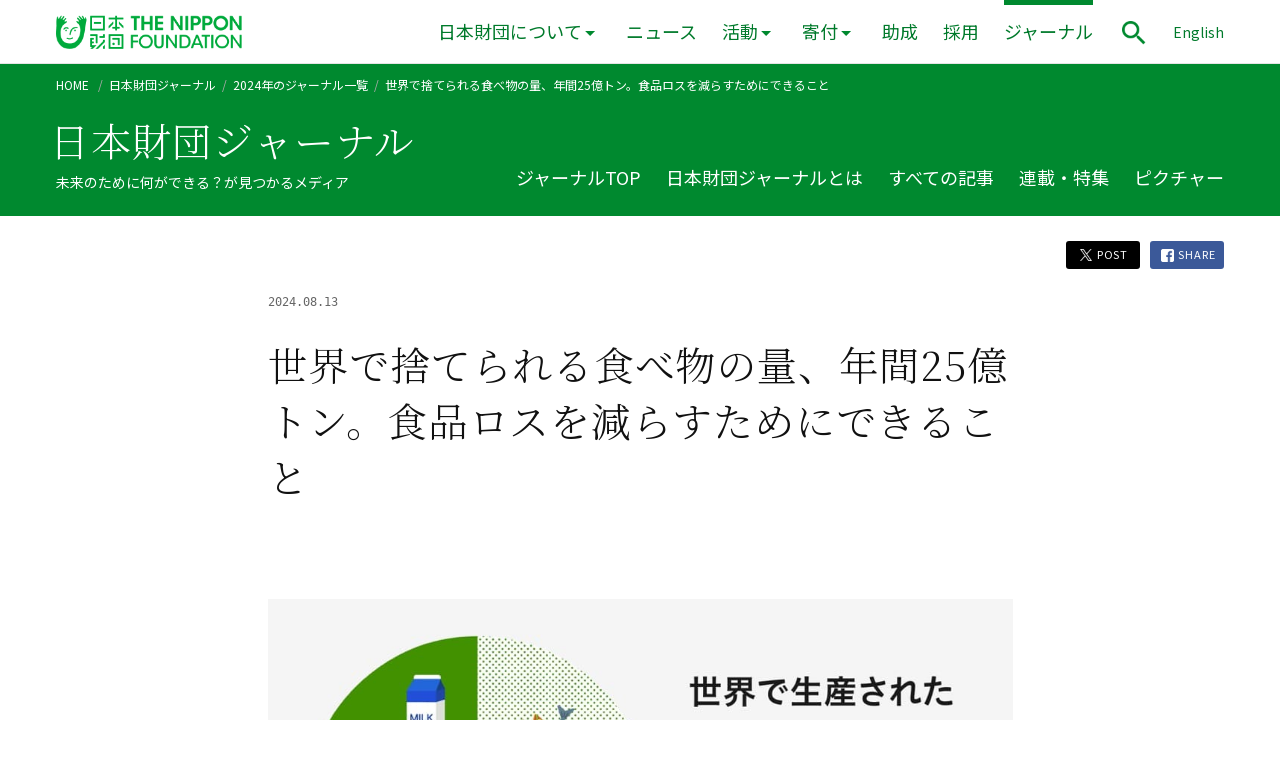

--- FILE ---
content_type: text/html; charset=UTF-8
request_url: https://www.nippon-foundation.or.jp/journal/2023/84322/food_loss
body_size: 20601
content:
<!-- single.php --><!DOCTYPE html>
<html lang="ja" prefix="og: http://ogp.me/ns#">

<head>
    <!-- Google Tag Manager -->
  <script>
  (function(w, d, s, l, i) {
    w[l] = w[l] || [];
    w[l].push({
      'gtm.start': new Date().getTime(),
      event: 'gtm.js'
    });
    var f = d.getElementsByTagName(s)[0],
      j = d.createElement(s),
      dl = l != 'dataLayer' ? '&l=' + l : '';
    j.async = true;
    j.src =
      'https://www.googletagmanager.com/gtm.js?id=' + i + dl;
    f.parentNode.insertBefore(j, f);
  })(window, document, 'script', 'dataLayer', 'GTM-PRSCXWV');
  </script>
  <!-- End Google Tag Manager -->
  
  <meta charset="utf-8">
  <meta http-equiv="X-UA-Compatible" content="IE=edge">
  <meta name="viewport" content="width=device-width, initial-scale=1">
  <meta property="fb:app_id" content="350806538613515">

  <link rel="apple-touch-icon" sizes="180x180" href="/wp-content/themes/tnf-2019/assets/config/apple-touch-icon.png">
  <link rel="icon" type="image/png" sizes="32x32" href="/wp-content/themes/tnf-2019/assets/config/favicon-32x32.png">
  <link rel="icon" type="image/png" sizes="16x16" href="/wp-content/themes/tnf-2019/assets/config/favicon-16x16.png">
  <link rel="manifest" href="/wp-content/themes/tnf-2019/assets/config/site.webmanifest">
  <link rel="mask-icon" href="/wp-content/themes/tnf-2019/assets/config/safari-pinned-tab.svg" color="#00a73c">
  <meta name="msapplication-TileColor" content="#da532c">
  <meta name="theme-color" content="#ffffff">

  <link rel="stylesheet" href="/wp-content/themes/tnf-2019/assets/css/vender/yakuhanjp_s.min.css">
  <link rel="stylesheet" href="/wp-content/themes/tnf-2019/assets/css/vender/yakuhanmp_s.min.css">
  <!--<link href="https://fonts.googleapis.com/css?family=Noto+Sans+JP:400|Noto+Serif+JP:300&amp;subset=japanese"
		rel="stylesheet">-->
  <link rel="preconnect" href="https://fonts.googleapis.com">
  <link rel="preconnect" href="https://fonts.gstatic.com" crossorigin>


    <link href="https://fonts.googleapis.com/css2?family=Noto+Sans+JP&family=Noto+Serif+JP:wght@300&family=Roboto:wght@400;500&display=swap" rel="stylesheet">
  

  <link rel="stylesheet" href="/wp-content/themes/tnf-2019/assets/css/style.css">
  <link rel="stylesheet" href="/wp-content/themes/tnf-2019/assets/css/editor.css">

  <link rel="alternate" hreflang="ja" href="https://www.nippon-foundation.or.jp/" />
  <link rel="alternate" hreflang="en" href="https://en.nippon-foundation.or.jp/" />
  <link rel="alternate" hreflang="x-default" href="https://www.nippon-foundation.or.jp/" />

  <!-- start wp_head -->
  <meta name='robots' content='index, follow, max-image-preview:large, max-snippet:-1, max-video-preview:-1' />

	<!-- This site is optimized with the Yoast SEO plugin v26.6 - https://yoast.com/wordpress/plugins/seo/ -->
	<title>世界で捨てられる食物は年間25億トン。食品ロスを減らすためにできること | 日本財団ジャーナル</title>
	<meta name="description" content="世界で栽培、生産された全食品のうち約40パーセントに当たる25億トンの食品が年間で廃棄されていることが分かった。" />
	<meta property="og:locale" content="ja_JP" />
	<meta property="og:type" content="article" />
	<meta property="og:title" content="世界で捨てられる食物は年間25億トン。食品ロスを減らすためにできること | 日本財団ジャーナル" />
	<meta property="og:description" content="世界で栽培、生産された全食品のうち約40パーセントに当たる25億トンの食品が年間で廃棄されていることが分かった。" />
	<meta property="og:url" content="https://www.nippon-foundation.or.jp/journal/2023/84322/food_loss" />
	<meta property="og:site_name" content="日本財団" />
	<meta property="article:modified_time" content="2024-08-21T06:43:15+00:00" />
	<meta property="og:image" content="http://www.nippon-foundation.or.jp/wp-content/uploads/2023/01/foodloss081300003.jpg" />
	<meta property="og:image:width" content="1000" />
	<meta property="og:image:height" content="562" />
	<meta property="og:image:type" content="image/jpeg" />
	<meta name="twitter:card" content="summary_large_image" />
	<meta name="twitter:label1" content="推定読み取り時間" />
	<meta name="twitter:data1" content="18分" />
	<!-- / Yoast SEO plugin. -->


<style id='wp-img-auto-sizes-contain-inline-css' type='text/css'>
img:is([sizes=auto i],[sizes^="auto," i]){contain-intrinsic-size:3000px 1500px}
/*# sourceURL=wp-img-auto-sizes-contain-inline-css */
</style>
<link rel='stylesheet' id='wp-block-library-css' href='/wp-includes/css/dist/block-library/style.min.css?ver=6.9' type='text/css' media='all' />
<style id='wp-block-library-inline-css' type='text/css'>
/*wp_block_styles_on_demand_placeholder:6971b64a88998*/
/*# sourceURL=wp-block-library-inline-css */
</style>
<style id='classic-theme-styles-inline-css' type='text/css'>
/*! This file is auto-generated */
.wp-block-button__link{color:#fff;background-color:#32373c;border-radius:9999px;box-shadow:none;text-decoration:none;padding:calc(.667em + 2px) calc(1.333em + 2px);font-size:1.125em}.wp-block-file__button{background:#32373c;color:#fff;text-decoration:none}
/*# sourceURL=/wp-includes/css/classic-themes.min.css */
</style>
<meta name="generator" content="WPML ver:4.8.6 stt:1,28;" />
  <!-- end wp_head -->
  </head>

<body class="wp-singular journal-template-default single single-journal postid-84322 wp-theme-tnf-2019"  data-has-visualslider="false">
          <!-- Google Tag Manager (noscript) -->
    <noscript><iframe src="https://www.googletagmanager.com/ns.html?id=GTM-PRSCXWV" height="0" width="0" style="display:none;visibility:hidden"></iframe></noscript>
    <!-- End Google Tag Manager (noscript) -->
        

    <div class="Loading" role="progressbar" aria-valuenow="0" aria-valuemin="0" aria-valuemax="100" aria-valuetext="0%" aria-live="assertive">
      <div class="Loading__bg"></div>
      <div class="LoadingImg">
        <img src="/wp-content/themes/tnf-2019/assets/images/common/logo-face.svg" alt="">
        <div class="LoadingImg__dots">
          <span></span>
          <span></span>
          <span></span>
        </div>
      </div>
    </div>
            <!-- get_post_type = journal -->
    <header role="banner" class="Header Header--small Header--relative" aria-hidden="true">
      <div class="CommonWidth">
        <div class="CommonWidth__inner HeaderContentWidth">
          <div class="Grid Grid--flex-end">
            <div class="Grid__col Grid__col--1-8 HeaderLogo" >
                            <a href="/">
                <span class="HeaderLogo__def">
                  <img src="/wp-content/themes/tnf-2019/assets/images/common/logo-rect.png" alt="日本財団 THE NIPPON FOUNDATION | For Social Innovation" class="HeaderLogo__rect">
                  <img src="/wp-content/themes/tnf-2019/assets/images/common/logo-horizontal.png" alt="日本財団 THE NIPPON FOUNDATION | For Social Innovation" class="HeaderLogo__horizontal">
                </span>
                <span class="HeaderLogo__hover" aria-hidden="true">
                  <img src="/wp-content/themes/tnf-2019/assets/images/common/logo-rect--hover.png" alt="日本財団 THE NIPPON FOUNDATION | For Social Innovation" class="HeaderLogo__rect">
                  <img src="/wp-content/themes/tnf-2019/assets/images/common/logo-horizontal--hover.png" alt="日本財団 THE NIPPON FOUNDATION | For Social Innovation" class="HeaderLogo__horizontal">
                </span>
              </a>
              
            </div>
            <div class="Grid__col Grid__col--5-8 HeaderContent">

                            <button class="BtnToggleMenu" aria-controls="SpScrollWrap" aria-expanded="false">
                <img src="/wp-content/themes/tnf-2019/assets/images/common/icons/hamburger.png" alt="メニューを開く" class="BtnToggleMenu__def" aria-hidden="false">
                <img src="/wp-content/themes/tnf-2019/assets/images/common/icons/close.png" alt="メニューを閉じる" class="BtnToggleMenu__open" aria-hidden="true">
              </button>
              

              <div class="SpScrollWrap" id="SpScrollWrap" aria-hidden="true">
                <div class="SpScrollWrap__content">


                                    <div class="SpSearchForm">
                    <form role="search" method="get" id="searchform-sp" class="searchform" action="/">
                      <input type="search" value="" name="s" class="searchform__input" title="サイト内検索" />
                      <input type="image" src="/wp-content/themes/tnf-2019/assets/images/common/icons/search--white.png" alt="検索する" class="searchsubmit" />
                    </form>
                  </div>
                  <nav class="Nav" role="navigation" aria-label="メインメニュー">
                    <ul class="NavList">
                      <li class="NavListItem"><a href="/">HOME</a></li>
                      <li class="NavListItem NavListItem--show-pc 
																							">
                        <button class="BtnToggleMegadrop"  aria-controls="MegadropContainer" aria-expanded="false">日本財団について</button>
                        <div class="Megadrop" aria-hidden="true" id="MegadropContainer">
                          <div class="Megadrop__inner">
                            <div class="CommonWidth">
                              <div class="CommonWidth__inner">
                                <ul class="MegadropList">
                                  <li><a href="/who">日本財団について TOP</a></li>
                                  <li class="MegadropList__item--full"><a href="/who/introduction">日本財団ってどんな団体?</a>
                                  </li>
                                  <li><a href="/who/mission">活動理念</a>
                                  </li>
                                  <li><a href="/who/message">会長メッセージ</a>
                                  </li>
                                  <li><a href="/who/about">組織</a>
                                  </li>
                                  <li><a href="/who/about/history">沿革</a>
                                  </li>
                                  <li><a href="/who/funding">活動資金</a></li>
                                  <li><a href="/who/disclosure">情報公開</a></li>
                                  <li><a href="/who/access">アクセス</a></li>
                                </ul>
                                <button class="BtnCloseMegadrop">
                                  <img src="/wp-content/themes/tnf-2019/assets/images/common/icons/close--white.png" alt="メニューを閉じる">
                                </button>
                              </div>
                            </div>
                          </div>
                        </div>
                      </li>
                      <li class="NavListItem NavListItem--show-sp -has-pulldown 
																											">
                        <a href="/who" >日本財団について</a>
                        <button class="BtnToggleSpPulldown" aria-expanded="false">
                          <img src="/wp-content/themes/tnf-2019/assets/images/common/icons/arrow-simple-right--white.png" alt="開く">
                        </button>
                        <div class="SpPulldown" aria-hidden="true">
                          <ul>
                            <li><a href="/who/introduction">日本財団ってどんな団体?</a>
                            <li><a href="/who/mission">活動理念</a>
                            </li>
                            <li><a href="/who/message">会長メッセージ</a>
                            </li>
                            <li><a href="/who/about">組織</a>
                            </li>
                            <li><a href="/who/about/history">沿革</a>
                            </li>
                            <li><a href="/who/funding">活動資金</a></li>
                            <li><a href="/who/disclosure">情報公開</a></li>
                            <li><a href="/who/access">アクセス</a></li>
                          </ul>
                        </div>
                      </li>
                                            <li class="NavListItem 
																		">
                        <a href="/who/news" >ニュース</a>
                      </li>
                                            <li class="NavListItem NavListItem--show-pc 
																							">
                        <button class="BtnToggleMegadrop"  aria-controls="MegadropContainer--projects" aria-expanded="false">活動</button>
                        <div class="Megadrop" aria-hidden="true" id="MegadropContainer--projects">
                          <div class="Megadrop__inner">
                            <div class="CommonWidth">
                              <div class="CommonWidth__inner">
                                <ul class="MegadropList">
                                  <li><a href="/what/projects">活動 TOP</a></li>
                                  <li><a href="/what/projects/ocean">海洋</a></li>
<li><a href="/what/projects/global">国際</a></li>
<li><a href="/what/projects/child">子ども</a></li>
<li><a href="/what/projects/disaster">災害</a></li>
<li><a href="/what/projects/disability">障害</a></li>
<li><a href="/what/projects/community">社会</a></li>
                                </ul>
                                <button class="BtnCloseMegadrop">
                                  <img src="/wp-content/themes/tnf-2019/assets/images/common/icons/close--white.png" alt="メニューを閉じる">
                                </button>
                              </div>
                            </div>
                          </div>
                        </div>
                      </li>
                      <li class="NavListItem NavListItem--show-sp -has-pulldown 
																											">
                        <a href="/what/projects" >活動</a>
                        <button class="BtnToggleSpPulldown" aria-expanded="false">
                          <img src="/wp-content/themes/tnf-2019/assets/images/common/icons/arrow-simple-right--white.png" alt="開く">
                        </button>
                        <div class="SpPulldown" aria-hidden="true">
                          <ul>
                            <li><a href="/what/projects/ocean">海洋</a></li>
<li><a href="/what/projects/global">国際</a></li>
<li><a href="/what/projects/child">子ども</a></li>
<li><a href="/what/projects/disaster">災害</a></li>
<li><a href="/what/projects/disability">障害</a></li>
<li><a href="/what/projects/community">社会</a></li>
                          </ul>
                        </div>
                      </li>
                                            <li class="NavListItem NavListItem--show-pc 
																							">
                        <button class="BtnToggleMegadrop"  aria-controls="MegadropContainer--donation" aria-expanded="false">寄付</button>
                        <div class="Megadrop" aria-hidden="true" id="MegadropContainer--donation">
                          <div class="Megadrop__inner">
                            <div class="CommonWidth">
                              <div class="CommonWidth__inner">
                                <ul class="MegadropList">
                                  <li>
                                    <p class="MegadropList__category">寄付</p>
                                  </li>
                                                                    <li><a href="/donation/kifusha-supporter">個人で寄付をお考えの方</a>
                                  </li>
                                  <li><a href="/donation/kigyou-dantai">企業・団体の方</a>
                                  </li>
                                </ul>
                                <button class="BtnCloseMegadrop">
                                  <img src="/wp-content/themes/tnf-2019/assets/images/common/icons/close--white.png" alt="メニューを閉じる">
                                </button>
                              </div>
                            </div>
                          </div>
                        </div>

                      </li>
                      <li class="NavListItem NavListItem--show-sp -has-pulldown 
																											">
                        <a href="/donation" >寄付</a>
                        <button class="BtnToggleSpPulldown" aria-expanded="false">
                          <img src="/wp-content/themes/tnf-2019/assets/images/common/icons/arrow-simple-right--white.png" alt="開く">
                        </button>
                        <div class="SpPulldown" aria-hidden="true">
                          <ul>
                                                        <li><a href="/donation/kifusha-supporter">個人で寄付をお考えの方</a></li>
                            <li><a href="/donation/kigyou-dantai">企業・団体の方</a></li>
                          </ul>
                        </div>
                      </li>
                                            <li class="NavListItem 
																		">
                        <a href="/grant_application" >助成</a>
                      </li>
                      <li class="NavListItem 
																		">
                        <a href="/who/careers" >採用</a>
                      </li>
                                            <li class="NavListItem 
						-current												">
                        <a href="/journal" aria-current="true">ジャーナル</a>
                      </li>
                      <li class="NavListItem"><a href="https://en.nippon-foundation.or.jp/" lang="en">ENGLISH</a></li>
                    </ul>
                  </nav>
                  
                </div>

              </div>



                            <button class="BtnToggleMenu BtnToggleMenu--bottom" aria-controls="SpScrollWrap" aria-expanded="false">
                <img src="/wp-content/themes/tnf-2019/assets/images/common/icons/hamburger.png" alt="メニューを開く" class="BtnToggleMenu__def" aria-hidden="false">
                <img src="/wp-content/themes/tnf-2019/assets/images/common/icons/close.png" alt="メニューを閉じる" class="BtnToggleMenu__open" aria-hidden="true">
              </button>
              <div class="HeaderControl">
                <button class="BtnToggleSearch" aria-controls="SearchModal" aria-expanded="false">
                  <img src="/wp-content/themes/tnf-2019/assets/images/common/icons/search.png" alt="サイト内検索パネルを表示" width="32" height="32">
                </button>
              </div>
              <div class="HeaderLangSwitcher">
                <a href="https://en.nippon-foundation.or.jp/" lang="en">English</a>
              </div>
              
            </div>
          </div>
        </div>
      </div>
    </header>

    <main role="main" aria-hidden="true" class="Wrapper Wrapper--header-small Wrapper--journal">
              <div class="JournalMenuBgSp"></div>
<div class="JournalHeader">
          <div class="Breadcrumb Breadcrumb--journal">
            <div class="CommonWidth">
                <div class="CommonWidth__inner">
                                            <nav role="navigation" aria-label="現在位置">
                    
                        <ul>
                            <li>
                                <a href="/">HOME</a>
                            </li>
                                                                                                
                                    




                                    
                                    


                                    
                                    








                                                                                                                                                                                                                                            
                                        <li><a href="/journal">日本財団ジャーナル</a></li><li><a href="/journal/2024">2024年のジャーナル一覧</a></li><li aria-current="page">世界で捨てられる食べ物の量、年間25億トン。食品ロスを減らすためにできること</li>                                    
                                                                    




                            

                        </ul>
                    </nav>
                </div>
            </div>
        </div>
          <div class="JournalMenu">
    <div class="JournalMenu__position">
      <div class="CommonWidth">
        <div class="CommonWidth__inner">

                      <div class="JournalMenuTitle">
              <span class="JournalMenuTitle__large" aria-hidden="false">日本財団ジャーナル</span>
              <span class="JournalMenuTitle__small" aria-hidden="true">日本財団ジャーナル</span>
            </div>
                    <p class="JournalMenuSubtitle">未来のために何ができる？が見つかるメディア</p>

          <button class="BtnToggleJournalMenu" aria-expanded="false" aria-controls="JournalMenuNav">
            <img src="/wp-content/themes/tnf-2019/assets/images/common/icons/arrow-simple-right--white.png" class="BtnToggleJournalMenu__icon" alt="ジャーナルメニュー">
          </button>

          <div class="JournalMenu__inner">

            <nav class="JournalMenuNav" id="JournalMenuNav" aria-hidden="false" role="navigation" aria-label="ジャーナルメニュー">
              <ul class="no-list-style JournalMenuList">
                                <li class="JournalMenuListItem no-list-style">
                  <a class="JournalMenuListItem__a" href="/journal" >ジャーナルTOP</a>
                </li>
                                <li class="JournalMenuListItem no-list-style">
                  <a class="JournalMenuListItem__a" href="/journal/about" >日本財団ジャーナルとは</a>
                </li>
                                <li class="JournalMenuListItem no-list-style">
                  <a class="JournalMenuListItem__a" href="/journal/all" >すべての記事</a>
                </li>
                                <li class="JournalMenuListItem no-list-style">
                  <a class="JournalMenuListItem__a" href="/journal/issue" >連載・特集</a>
                </li>
                                <li class="JournalMenuListItem no-list-style">
                  <a class="JournalMenuListItem__a" href="/journal/picture" >ピクチャー</a>
                </li>
              </ul>
            </nav>
          </div>

        </div>
      </div>
    </div>
  </div>
</div>      


      <!-- header.php 末尾  -->    <div class="CommonWidth">
        <div class="CommonWidth__inner">

            <div class="SingleShare">
                <div class="ShareButtons">
    <a href="#" class="ShareButtons__item js-btn-share" data-type="twitter">
        <img src="/wp-content/themes/tnf-2019/assets/images/common/icons/twitter--white.png" alt="">
        POST
    </a>
    <a href="#" class="ShareButtons__item js-btn-share" data-type="facebook">
        <img src="/wp-content/themes/tnf-2019/assets/images/common/icons/facebook--white.png" alt="">
        SHARE
    </a>
</div>            </div>

            <div class="ArticleGridWidth">
                <div class="ArticleCardBody ArticleCardBody--show ArticleCardBody--single">
                                            <div class="SingleMeta">
                                                            <time class="NewsItem__date" datetime="2024-08-13">
                                    2024.08.13                                </time>
                            
                        </div>

                        <div class="RTE SingleH1">
                                                            <h1>世界で捨てられる食べ物の量、年間25億トン。食品ロスを減らすためにできること</h1>
                                                    </div>
                        <div class="RTE RTE--single">
                            
                            
                                                            <div class="DetailMainVisual">
                                    
                    <figure class="wp-block-image">
                <img src="/wp-content/uploads/2023/01/foodloss081300003.jpg" alt="円グラフ：世界で生産された食品のうち、40パーセントが廃棄されている">
                                    <figcaption>世界的な社会問題となっている「食品ロス」。豊かな未来づくりのために私たちが今日からできる取り組みとは？</figcaption>
                            </figure>
        
                                    </div>
                            
                                                            <div class="JournalPoints">
                                    <div class="JournalPoints__title">この記事のPOINT！</div>
                                    <ul class="JournalPointsList">
                                                                                    <li class="JournalPointsListItem">世界で生産された食品のうち40パーセントにあたる約25億トンが1年間で廃棄されている</li>
                                                                                    <li class="JournalPointsListItem">食品廃棄に対する罰金など、国内外で食品ロスへのさまざまな取り組みが進んでいる</li>
                                                                                    <li class="JournalPointsListItem">買い過ぎない、作り過ぎない、注文し過ぎない。今日からできる行動が豊かな未来を築く</li>
                                                                            </ul>
                                </div>
                            
                            
<p class="has-text-align-right has-small-font-size">取材：日本財団ジャーナル編集部</p>



<p class="has-text-align-right has-small-font-size">※この記事は2023年1月24日に公開した記事を再編集しています</p>



<div class="wp-block-columns is-layout-flex wp-container-core-columns-is-layout-9d6595d7 wp-block-columns-is-layout-flex">
<div class="wp-block-column is-layout-flow wp-block-column-is-layout-flow">
<p>WWF（世界自然保護基金）と英国の小売り大手テスコが2021年7月に発表した報告書<a href="https://wwfint.awsassets.panda.org/downloads/driven_to_waste_summary.pdf" target="_blank" rel="noreferrer noopener">「Driven to Waste」（外部リンク/<a href="https://wwfint.awsassets.panda.org/downloads/driven_to_waste_summary.pdf" target="_blank" rel="noreferrer noopener">PDF</a>）</a>によると、世界で栽培、生産された全食品のうち約40パーセントに当たる25億トンの食品が年間で廃棄されていることが分かりました。</p>



<p>これは食品ロスの主な指標とされる「国連食糧農業機関（FAO※）が2011年に発表した年間約13億トンの約2倍の量に当たります。</p>


<div id="tnf-text-notes-block_8ffdb89a5961a4044468f74ef3d3d5c4" class="wp-block-tnf wp-block-tnf-text-notes ">
        <ul class="List--notes">
            <li><span class="asterisk">※</span>
            世界の農林水産業の発展と農村開発に取り組む国連の専門機関        </li>
        </ul>
    </div>
</div>



<div class="wp-block-column is-layout-flow wp-block-column-is-layout-flow">
<figure class="wp-block-image size-full"><img fetchpriority="high" decoding="async" width="1000" height="774" src="/wp-content/uploads/2023/01/foodLoss2.png" alt="食品ロス量の内訳：円グラフ
農場／48%	（12億トン）
貯蔵・加工・製造・流通／16%（4億トン）
小売・消費／36%（9億トン）" class="wp-image-84323"/><figcaption class="wp-element-caption">食品ロス量の内訳。出典：WWF「DRIVEN TO WASTE：GLOBAL FOOD LOSS ON FARMS」REPORT SUMMARY（JULY 2021）</figcaption></figure>
</div>
</div>



<p>このように本来食べられるにもかかわらず捨てられてしまう食品を「食品ロス」と呼び、環境にも悪い影響を与えるなど、世界的に深刻な問題となっています。</p>



<p>今回は世界の食品ロスの現状や、食品ロスが生まれる背景、今日からでも私たちができる取り組みを紹介します。</p>


<h2 id="tnf-text-heading-block_23447eea83daf18ef8014decd982002c" class="wp-block-tnf wp-block-tnf-text-heading  ">
先進国と途上国で異なる食品ロスを生む背景</h2>


<p>食品ロスはなぜ生まれるのでしょうか。<a href="https://www.fao.org/4/mb060e/mb060e00.pdf" target="_blank" rel="noreferrer noopener">スウェーデン食品・生命工学研究機構（SIK）が実施した調査（外部リンク/PDF）</a>によると、途上国と先進国では背景が大きく異なります。</p>



<p>発展途上国では収穫技術が低いことや、厳しい気候下での貯蔵が難しいなどの理由から、食品の生産や加工の段階で食品ロスが多くなります。</p>



<p>一方、先進国では生鮮食品の外観を重視する「外観品質基準」が強いことや小売店での大量陳列、食品を簡単に捨てる余裕があることなどから加工、卸小売、外食、家庭の段階での食品ロスが多くなります。</p>



<p>では、食品ロスが増えることによって、どのような問題が起きているのでしょうか。</p>


<h3 id="tnf-text-heading-block_78f8a17b9fbcf5cfd81b74e92361a281" class="wp-block-tnf wp-block-tnf-text-heading  ">
二酸化炭素の排出による環境負荷の増大</h3>


<p>食品ロスはごみとして廃棄されるため、焼却処理する際に温室効果ガスである二酸化炭素（CO2）が大量に排出されます。冒頭で触れたWWFの報告書「Driven to Waste」によると、世界で年間に排出される二酸化炭素のうちの10パーセントを食糧廃棄物が占めるといわれ、これはアメリカとヨーロッパで自動車が1年間に排出する量のほぼ2倍に相当します。食品ロスは、地球温暖化による気候変動の一因になっています。</p>



<figure class="wp-block-image size-full"><img decoding="async" width="1000" height="562" src="/wp-content/uploads/2023/01/foodloss081300005.jpg" alt="世界で排出される1年分のCO2の10分の1が食品ロスから排出されている。その量はアメリカ・イギリスの自動車から排出される2年分のCO2とほぼ同じ" class="wp-image-103514"/></figure>


<h3 id="tnf-text-heading-block_f89ad1681263587ad9c06c823f88ac69" class="wp-block-tnf wp-block-tnf-text-heading  ">
20億人分の食糧が廃棄、一方で10人に1人が飢餓に直面</h3>


<p>国連食糧農業機関が作成した<a href="https://openknowledge.fao.org/items/c0239a36-7f34-4170-87f7-2fcc179ef064" target="_blank" rel="noreferrer noopener">「世界の食料安全保障と栄養の現状（The State of Food Security and Nutrition in the World） 2022」（外部リンク）</a>によると、世界ではみんなが十分に食べられる食料を作っているにもかかわらず8億2,800万人、10人に1人が飢餓状態にあり、また健康的な食事が得られない人は31億人いるとされています。</p>



<p>先進国では多くの食料が廃棄され、開発途上国では貧困や自然災害、紛争などによって食料が足りなくなるという「食の不均衡」が起きており、日本でも多くの食料を輸入に頼っているにもかかわらず、食品ロスが発生している点も問題視されています。</p>



<figure class="wp-block-image size-full"><img decoding="async" width="1000" height="562" src="/wp-content/uploads/2023/01/foodloss081300006.jpg" alt="総人口約80億人のうち、31億人は健康な食事がとれておらず、8.2億人は飢餓状態" class="wp-image-103512"/></figure>


<h3 id="tnf-text-heading-block_9577c870bbd74edc180c2e028f46d012" class="wp-block-tnf wp-block-tnf-text-heading  ">
将来懸念される人口増加よる慢性的な食料不足</h3>


<p>国連の<a href="https://www.un.org/development/desa/pd/world-population-prospects-2024" target="_blank" rel="noreferrer noopener">「世界人口推計2024年版」（外部リンク）</a>によると、全世界の人口は現時点（2023年7月）で80億9173万4930人で、2030年には85億人、2060年代には約100億人に達すると予想されています。</p>



<p>国際連合食糧農業機関は2012年に、世界全体で2050年までに食料生産を60パーセント増やす必要があると推計しましたが、国連では2017年に、2012年の水準よりもさらに50パーセント多く食料生産を増やす必要があると新たに推計し公表しました</p>


<div id="tnf-text-notes-block_63f9d37dfedd1adf8bb15e8c5982cc50" class="wp-block-tnf wp-block-tnf-text-notes ">
        <ul class="List--notes">
            <li><span class="asterisk">※</span>
            ※参考：<a href="https://www.jircas.go.jp/ja/program/program_d/blog/20170413" target="_blank" rel="noopener">国際農研「FAO 「食料と農業の未来　- トレンドと課題（The future of food and agriculture &#8211; Trends and challenges）」の概要」（外部リンク）</a>        </li>
        </ul>
    </div>



<p>しかし、食料を生産するための土地や水といった資源には限りがあり、世界では異常気象による農作物不足が毎年のように発生しています。持続可能な食料生産システムを構築しなければ、将来的に先進国においても、食料不足に陥る可能性があるといわわれています。</p>



<figure class="wp-block-image size-full"><img loading="lazy" decoding="async" width="1000" height="538" src="/wp-content/uploads/2023/01/foodLoss4.jpg" alt="" class="wp-image-84329"/><figcaption class="wp-element-caption">食べ物の配給を待つ開発途上国の子どもたち（イメージ）。PreciousPhotos/shutterstock.com</figcaption></figure>


<h2 id="tnf-text-heading-block_f144e917a7d48700faa7fb6d47ec74bc" class="wp-block-tnf wp-block-tnf-text-heading  ">
罰金を設ける国も。世界の食品ロスの現状と取り組み</h2>


<p>このような現状を受け、世界各国では食品ロスを減らす取り組みが活発になりました。消費者庁が2022年3月に発表した<a href="https://www.caa.go.jp/policies/policy/consumer_policy/information/food_loss/efforts/assets/consumer_education_cms201_220624_01.pdf" target="_blank" rel="noreferrer noopener">「諸外国における食品ロス削減に関する先進的な取組についての調査業務報告書」（外部リンク/PDF）</a>から、世界の食品ロスの状況と各国の取り組み事例をいくつか紹介します。</p>


<h4 id="tnf-text-heading-block_4402605ec2ba827550debe5916993b8e" class="wp-block-tnf wp-block-tnf-text-heading  ">
アメリカ</h4>


<div class="wp-block-columns is-layout-flex wp-container-core-columns-is-layout-9d6595d7 wp-block-columns-is-layout-flex">
<div class="wp-block-column is-layout-flow wp-block-column-is-layout-flow">
<p>EPA（米環境保護庁）が2018年に発表したデータによると、事業者、家庭、国の機関などから出る年間の食品ロス・廃棄量は1億300万トンに及びます。</p>



<p>2015年にUSDA（米農務省）とEPAは共同で「2030年までに食品ロス・廃棄量を半分にする」という目標を掲げ、官民連携のプログラムを実施しており、2022年1月時点でこの目標に賛同した42社の企業が参画しています。</p>



<p>また、アメリカの学校は幼稚園から高校まで給食を提供することが義務化されていますが、生徒が苦手な食品を他の生徒にシェアできる「シェアテーブル」という仕組みが設けられ、食品ロス削減を推し進めています。</p>
</div>



<div class="wp-block-column is-layout-flow wp-block-column-is-layout-flow">
<figure class="wp-block-image size-large"><img loading="lazy" decoding="async" width="768" height="1024" src="/wp-content/uploads/2023/01/foodLoss5-768x1024.jpg" alt="" class="wp-image-84331"/><figcaption class="wp-element-caption">アメリカの小学校で実施されているシェアテーブル。画像引用：DC FOOD PROJECT</figcaption></figure>
</div>
</div>


<h4 id="tnf-text-heading-block_d12fe12e48b38c01d8774f2079a0914a" class="wp-block-tnf wp-block-tnf-text-heading  ">
フランス</h4>


<p>ADEME（フランス環境エネルギー管理庁）が発表した2016年5月の報告書によると、フランスの食品ロス・廃棄量は1,000万トンに上ります。</p>



<p>フランスでは2016年に世界初となる「食品廃棄禁止法」が制定され、店内の面積が400平方メートル以上のスーパーに対して、売れ残った食品を廃棄することが禁止されるようになりました。売れ残った食品は慈善団体に寄付するか、飼料、肥料などに再利用することが義務付けられており、違反した場合は廃棄量に合わせて罰金が徴収されます。</p>


<h4 id="tnf-text-heading-block_41dd367d728a33cca0c43331498200c1" class="wp-block-tnf wp-block-tnf-text-heading  ">
イギリス</h4>


<p>2018年時点で、イギリスの食品ロス・廃棄量は年間950万トンに及びます。2017年～2018年に、NGO団体WRAP（廃棄物・資源行動プログラム）と小売市場専門の調査会社IGD （食品流通協会）が共同で、2030年までに食品廃棄物量の50パーセント削減を達成するための<a href="https://www.wrap.ngo/resources/report/food-waste-reduction-roadmap-progress-update-2023" target="_blank" rel="noreferrer noopener">「食品廃棄物削減ロードマップ」（外部リンク）</a>を作成しました。</p>



<p>このロードマップに賛同した企業は、各々の目標値をWRAPと共に設定しますが、基本的には2030年までに自社から出る食品ロスを半分に抑えることが目標とされています。2022年12月時点で351の組織（業界団体、再分配組織、廃棄物管理に関与する企業など含む）が参加しています。</p>



<figure class="wp-block-image size-full"><img loading="lazy" decoding="async" width="1000" height="707" src="/wp-content/uploads/2023/01/foodLoss6.png" alt="Food Waste Reduction Roadmap

Industries:
Production and manufacture

Hospitality and food service

Retail

Large business = &gt;250 employees

Food = food and drink

［Step 2018］
Own operations：
Retailers and &gt;50 other large food businesses have committed to 'Target, Measure and Act' on food waste, adopting SDG 12.3, and have set a target contributing to the SDG 12.3

Own operations：
Businesses have adopted common food surplus and waste measurement template and guidelines

Supporting suppliers and consumers：
Agreement on a consistent way to invite suppliers to implement
'Target, Measure, Act'

Supporting suppliers and consumers：
Trade bodies agree to encourage and support members to 'Target, Measure, Act', and facilitate reporting

Reporting　Milestones：
Roadmap launched

［Mar 2019］
Own operations：
More businesses are measuring food surplus and waste in their own operations in accordance with adopted guidelines

Own operations：
More businesses have an action plan to reduce food waste in their own operations

Supporting suppliers and consumers：
Retailers have engaged their suppliers to 'Target, Measure and Act' on food surplus and waste

Supporting suppliers and consumers：
Whole Chain Food Waste
Reduction (FWR) plans are agreed with key suppliers

Supporting suppliers and consumers：
Retailers and other businesses are engaging consumers to influence their behaviours and reduce their food waste

［Step 2019］
Own operations：
More businesses are publicly reporting food surplus and waste in their own operations - as individual companies or via other channels

Own operations：
All large retailers have signed up and 125 other large food businesses have a target and are measuring, reporting and taking action on food waste

Supporting suppliers and consumers：
Large food businesses are engaging their suppliers to 'Target, Measure and Act' on food surplus and waste

Reporting　Milestones：
WRAP reporting on progress under C2025

［2022］
Own operations：
Food waste to sewer is being robustly and routinely quantified, using agreed approach.
Re-baselining undertaken, where needed

Own operations：
75% of large food businesses have a target and are measuring, reporting and taking action on food waste

Supporting suppliers and consumers：
&gt;50 active whole chain FWR plans in place

Reporting　Milestones：
WRAP reporting on progress under C2025

［2026］
Own operations：
100% of large food businesses have a target and are measuring, reporting and taking action on food waste

Supporting suppliers and consumers：
&gt;100 active whole chain Food Waste Reduction (FWR) plans in place.

Reporting　Milestones：
WRAP reporting on progress under C2025

［2030］
Own operations：
Businesses have achieved the food waste reduction target for their own operations

Supporting suppliers and consumers：
All large food businesses taking action to help reduce consumer food waste

Supporting suppliers and consumers：
Whole chain FWR plans in place with all key suppliers

Reporting　Milestones：
Report on UK progress VS SDG 12.3" class="wp-image-84333"/><figcaption class="wp-element-caption">WRAPとIGDが作成した「食品廃棄物削減ロードマップ」。画像引用：WRAP</figcaption></figure>


<h2 id="tnf-text-heading-block_5a8f15926dce3be124938889a5eac4e9" class="wp-block-tnf wp-block-tnf-text-heading  ">
食品ロス対策として再注目される日本発「MOTTAINAI」文化</h2>


<p>「MOTTAINAI（モッタイナイ）」という言葉を一度は目にした、聞いたことがあるのではないでしょうか。</p>



<div class="wp-block-columns is-layout-flex wp-container-core-columns-is-layout-9d6595d7 wp-block-columns-is-layout-flex">
<div class="wp-block-column is-layout-flow wp-block-column-is-layout-flow">
<p>この言葉は日本の「もったいない」が元となっており、それをつくったのが、2004年に環境分野で初のノーベル平和賞を受賞した、ケニア出身の女性環境保護活動家ワンガリ・マータイさん（※）です。</p>


<div id="tnf-text-notes-block_5d06d7a63273c560e60a23e525e7b540" class="wp-block-tnf wp-block-tnf-text-notes ">
        <ul class="List--notes">
            <li><span class="asterisk">※</span>
            植林活動「グリーンベルト運動」創設者。ケニア共和国元環境・天然資源省副大臣。2004年に環境分野の活動家及びアフリカ人女性として史上初のノーベル平和賞を受賞        </li>
        </ul>
    </div>



<p>環境保護のために重要なReduce（ごみ削減）, Reuse（再利用）, Recycle（再資源化）の言葉を一言で表せるだけでなく、大切な地球資源に対するRespect（尊敬の念）が込められた言葉として深く感銘を受けたマータイさんは、世界をつなげる合言葉として「MOTTAINAI」を広げることを提唱しました。</p>
</div>



<div class="wp-block-column is-layout-flow wp-block-column-is-layout-flow">
<figure class="wp-block-image size-large"><img loading="lazy" decoding="async" width="683" height="1024" src="/wp-content/uploads/2023/01/foodLoss7-683x1024.jpg" alt="" class="wp-image-84335"/><figcaption class="wp-element-caption">日本の「もったいない」という言葉を世界へ広げたワンガリ・マータイさん（右）。S_bukley/shutterstock.com</figcaption></figure>
</div>
</div>



<p>2004年にニューヨークの国連本部で行われたスピーチで、「MOTTAINAI」という言葉の概念を発信し、世界各国から注目を集めます。やがて、インドネシアで「MOTTAINAIダンス」が生まれたり、ベトナムで「MOTTAINAIフェスティバル」が開催されるようになったり、日本でも「もったいない」という言葉の重要性が再認識されるようになりました。</p>



<p>そのマータイさんの意志は<a href="https://www.mottainai.info/" target="_blank" rel="noreferrer noopener">「MOTTAINAIキャンペーン」（外部リンク）</a>として受け継がれ、企業からの協賛やオリジナル商品、フリーマーケットなどの収益金の一部、クリック募金などで集まった寄付金は、マータイさんが取り組んできた環境活動や啓蒙活動に活用されています。</p>



<p>そしていま、持続可能な開発目標（SDGs）への関心が世界的に高まる中で、改めて「MOTTAINAI」に注目が集まっています。持続可能な社会づくりを目指す日本発の文化として世界に広まっており、食品ロスを減らすキーワードとしても重視されています。</p>


<h2 id="tnf-text-heading-block_374d42014d973b8689761ff06e541166" class="wp-block-tnf wp-block-tnf-text-heading  ">
年間522万トン。日本の食品ロスの現状と対策</h2>


<p>では「MOTTAINAI」の発祥元である日本の食品ロスはどのような状況なのでしょうか。</p>



<p><a href="https://www.maff.go.jp/j/press/shokuhin/recycle/attach/pdf/240621-8.pdf" target="_blank" rel="noreferrer noopener">農林水産省の調査（PDF／外部リンク）</a>によると、2022年度の日本の年間食品ロス量は472万トンと、2014年に推計を開始して以来、最少となりました。内訳は家庭から発生する「家庭系」が約236万トン、小売店の売れ残りや飲食店の食べ残しなどによる「事業系」が約236万トンとなっています。</p>



<p>国民1人当たりの食品ロス量は1日約103グラムとなっており、茶碗約1杯分（約150グラム）のご飯に近い量となっています。年間に換算すると、1人当たり約38キログラムの食品が廃棄されていることになります。</p>


<div class="wp-block-image">
<figure class="aligncenter size-full"><img loading="lazy" decoding="async" width="700" height="374" src="/wp-content/uploads/2023/01/foodLoss8-1.png" alt="日本国内の食品ロス量の推移：縦棒グラフ
2012年度／事業系330万トン　家庭系312万トン
2013年度／事業系330万トン　家庭系302万トン
2014年度／事業系339万トン　家庭系282万トン
2015年度／事業系357万トン　家庭系289万トン
2016年度／事業系352万トン　家庭系291万トン
2017年度／事業系328万トン　家庭系284万トン
2018年度／事業系324万トン　家庭系276万トン
2019年度／事業系309万トン　家庭系261万トン
2020年度／事業系275万トン　家庭系247万トン
2030年度事業系食品ロス量削減目標（273万トン）" class="wp-image-84351"/><figcaption class="wp-element-caption">2012年度から2020年度の日本国内の食品ロス量の推移。出典：<a href="https://www.maff.go.jp/j/press/shokuhin/recycle/220609.html" target="_blank" rel="noreferrer noopener">農林水産省プレスリリース『食品ロス量（令和2年度推計値）を公表』（外部リンク）</a></figcaption></figure>
</div>


<figure class="wp-block-image size-full"><img loading="lazy" decoding="async" width="1000" height="861" src="/wp-content/uploads/2023/01/foodloss081300002.jpg" alt="深刻化している世界のフードロス
25億トン/年

日本のフードロス
472万トン/年
1億3000万人の国民全員が茶碗1杯分ほどのご飯を毎日廃棄しているのとほぼ同量" class="wp-image-103518"/></figure>



<p>食品ロス削減の取り組みは着実に進んでいますが、さらに推進していくためには事業系食品ロス（社会の仕組み）と家庭系食品ロス（個人ができること）の両面で解決していく必要があります。</p>



<p>事業系食品ロス削減に対する国の取り組みとして、「食品リサイクル法」「食品ロス削減推進法」の2つの法律が設けられており、2000年に成立した食品リサイクル法では「2000年度（547万トン）比で、2030年度までに半減（273万トン）させる※」という目標を設定しています。</p>


<div id="tnf-text-notes-block_c6ef95ce21351f5bceb84908df222fd9" class="wp-block-tnf wp-block-tnf-text-notes ">
        <ul class="List--notes">
            <li><span class="asterisk">※</span>
            食品リサイクル法の基本方針(2019年7月)、食品口ス削減推進法の基本方針（2020年3月）において設定。起点となる2000年度は食品リサイクル法が成立した年度        </li>
        </ul>
    </div>



<p>2つの法律の概要と具体的な取り組みは以下の通りです。</p>


<h4 id="tnf-text-heading-block_81b82d96fc4012b8641ebc89e96707da" class="wp-block-tnf wp-block-tnf-text-heading  ">
食品リサイクル法</h4>


<p>正式名称を「食品循環資源の再生利用等の促進に関する法律」といい、2000年に制定されました。食品の売れ残りや食べ残し、製造・加工・調理の過程で生じた食品廃棄物などについて、次のように基本方針を定め、取り組みを促進しています。</p>



<ol class="wp-block-list">
<li>発生抑制と減量化により最終処分量の減少</li>



<li>飼料や肥料等への利用、熱回収などの再生利用</li>
</ol>



<p>［事業者に求められる具体的な取り組み］</p>



<ul class="wp-block-list">
<li>納品期限の緩和などフードチェーン全体での商慣習（商業上のしきたり）の見直し</li>



<li>賞味期限の延長と年月表示化</li>



<li>食品廃棄物等の継続的な計量</li>



<li>食べきり運動の推進</li>



<li>食べ残した料理を持ち帰るための容器（ドギーバッグ）の導入</li>



<li>フードバンク活動の積極的な活用</li>



<li>食品ロスの削減に向けた消費者とのコミュニケーション、普及啓発の推進 など</li>
</ul>


<h4 id="tnf-text-heading-block_9ec835eafe90d02e89bb2b6277a7caa9" class="wp-block-tnf wp-block-tnf-text-heading  ">
食品ロス削減推進法</h4>


<p>正式名称を「食品ロスの削減の推進に関する法律」といい、2019年に施行された法律です。食品ロスを削減していくために、次のように定められています。</p>



<ol class="wp-block-list">
<li>国民各層がそれぞれの立場において主体的にこの課題に取り組み、社会全体として対応していくよう、食べ物を無駄にしない意識の醸成とその定着を図っていくこと</li>



<li>まだ食べることができる食品については、廃棄することなく、できるだけ食品として活用するようにしていくこと</li>
</ol>



<p>［事業者に求められる責務］</p>



<ul class="wp-block-list">
<li>事業者はその事業活動に関して、国または地方公共団体が実施する食品ロスの削減に関する施策に協力し、食品ロスの削減に積極的に取り組むように努める</li>
</ul>



<figure class="wp-block-image size-full"><img loading="lazy" decoding="async" width="1000" height="749" src="/wp-content/uploads/2023/01/foodloss081300001.jpg" alt="日本が行っている食品ロスの取り組み

食品リサイクル法（2003年12月1日に施行）
「事業者」に対する法律であり、食品メーカー、卸売・小売業者、飲食店といった食品関連事業者が取り組むべき法律です。
例
お持ち帰りを推奨する
消費期限が近いものは割引にする
ロスを減らす在庫管理など

食品ロス削減推進法（2019年10月1日に施行）
「国、地方公共団体、事業者、消費者の多様な主体」が対象であり、事業者だけでなく国民全体で連携し取り組むことを目指した法律です。

例
てまえどりを推奨する
食品ロス削減リーフレットを掲示する
フードバンクへ寄付するなど" class="wp-image-103510"/></figure>



<p>では、事業系食品ロスの発生要因にはどのようなものがあるのでしょうか。食品ロスの発生要因としては、いわゆる「3分の1ルール」等の商慣習などが挙げられます。</p>



<p>3分の1ルールとは、食品小売業において「賞味期限の3分の1を超えたものは入荷しない」「3分の2を超えたものは販売しない」という慣例のこと。また、「先に入荷したものより前の賞味期限のものは入荷しない」という慣例もあり、これらのルールによってまだ食べられる大量の食品が廃棄されているのが現状です。</p>



<p>そこで、消費者庁を事務局とする関係省庁が食品業界を牽引する形で、3分の1ルールの見直しを含めた「納品期限の緩和」、賞味期限の長い商品を日付単位ではなく月単位で表示する「賞味期限の年月表示化」「賞味期限の延長」などの取り組みが始まっています。</p>



<figure class="wp-block-image size-full"><img loading="lazy" decoding="async" width="1000" height="387" src="/wp-content/uploads/2023/01/foodLoss9.png" alt="納品期限の緩和（賞味期間6カ月の例）：イラスト
［現行］
■＜製造日＞←2カ月→＜納品期限（ロス発生）＞←2カ月→＜販売期限（ロス発生）＞←2カ月→＜賞味期限＞
　メーカー→卸売→小売→＜販売期限＞→値引き、廃棄→＜賞味期限＞

［納品期限緩和後］
■＜製造日＞←3カ月→＜納品期限（ロス削減）＞←＜販売期間（各小売店で設定）→＜賞味期限＞" class="wp-image-84344"/><figcaption class="wp-element-caption">納品期限の緩和（賞味期間6カ月の例）。画像引用：<a href="https://www.maff.go.jp/j/shokusan/recycle/syoku_loss/attach/pdf/161227_4-52.pdf" target="_blank" rel="noreferrer noopener">農林水産省「食品ロス及びリサイクルをめぐる情勢」（外部リンク/PDF）</a></figcaption></figure>



<p>また食品小売業では、過去に恵方巻きが大量に廃棄されるなどの問題が起きたため、「消費者の需要に見合った販売を進める」こと、「フードバンクの連携」、すぐに食べない商品は賞味期限の短い商品が並んでいる手前から取るいわゆる「てまえどり」など消費者への啓発を行っています。</p>



<p>ほかにも外食産業では「食べきり」「持ち帰り」の推進を行うなど、食品関連事業者ではさまざまな取り組みが進められています。</p>


<h2 id="tnf-text-heading-block_7a90a3ecb4796ef25178b99221d851f3" class="wp-block-tnf wp-block-tnf-text-heading  ">
今日からできる、資源を無駄にせず食に困らない未来づくり</h2>


<p>食品ロスを削減していくためには、家庭での取り組みも不可欠です。個人ができる取り組みの基本となるのは、買い物時に「買い過ぎない」、料理を作る際に「作り過ぎない」、外食時に「注文し過ぎない」。そして「食べきる」ことが重要です。</p>



<p>［買い物するとき］</p>



<ul class="wp-block-list">
<li>買い物前に冷蔵庫の食材をチェックし、過剰に買わないようにする</li>



<li>必要な分だけを買う</li>



<li>すぐに使う食品は「てまえどり」を心がける</li>



<li>食材が余ってしまったときは、フードバンクに寄付ができないか検討する</li>
</ul>



<p>［調理するとき］</p>



<ul class="wp-block-list">
<li>残っている食材から使う</li>



<li>食べきれる分だけ作る</li>
</ul>



<p>［外食するとき］</p>



<ul class="wp-block-list">
<li>食品ロスに積極的なお店を選ぶ</li>



<li>食べきれる量だけ注文する</li>



<li>残してしまいそうになったら、持ち帰れないかお店に相談する</li>
</ul>



<figure class="wp-block-image size-full"><img loading="lazy" decoding="async" width="1000" height="562" src="/wp-content/uploads/2023/01/foodloss081300004.jpg" alt="一人一人ができる「食品ロスの減らし方」
必要な分だけ買う
残さず食べる
注文しすぎない
食べきれる分だけ作る
食材を余らせない" class="wp-image-103520"/><figcaption class="wp-element-caption">食品ロスを減らすために今日からできる行動</figcaption></figure>



<p>このように、食品ロス発生量の半分を占める家庭での取り組みは難しいことではなく、今日からすぐにでも始められる行動ばかり。</p>



<p>国、自治体、事業者が連携するのはもちろん、私たちも地球の未来を担う一員として、責任を持って行動することが、かけがえのない資源を無駄にせず、全ての人が食べることに困らない、本当の意味で豊かな社会につながります。</p>

                                                        <div class="wp-block-tnf wp-block-tnf-text-notes">
                                <ul class="List--notes">
                                    <li><span class="asterisk">※</span>
                                    掲載情報は記事作成当時のものとなります。</li>
                                </ul>
                            </div>
                                                    </div>

                                                    <div class="JournalMetaBottom">
                                <!-- <div class="JournalMetaBottom__inner"> -->
                                                                                                                <div class="JournalMetaBottom__col">
                                            <div class="JournalMetaBottom__title">関連タグ</div>
                                            <div class="TagCloud TagCloud--center RTE">
                                                <div class="Tag Tag--journal"><a href="/journal/environment"><span>#環境</span></a></div><div class="Tag Tag--journal"><a href="/journal/donation"><span>#社会貢献・寄付</span></a></div><div class="Tag Tag--journal"><a href="/journal/survey"><span>#調査・アンケート</span></a></div>                                            </div>
                                        </div>
                                                                        <div class="JournalMetaBottom__col">
                                        <div class="JournalMetaBottom__title">SNSシェア</div>
                                        <div class="ShareButtons">
    <a href="#" class="ShareButtons__item js-btn-share" data-type="twitter">
        <img src="/wp-content/themes/tnf-2019/assets/images/common/icons/twitter--white.png" alt="">
        POST
    </a>
    <a href="#" class="ShareButtons__item js-btn-share" data-type="facebook">
        <img src="/wp-content/themes/tnf-2019/assets/images/common/icons/facebook--white.png" alt="">
        SHARE
    </a>
</div>                                    </div>
                                <!-- </div> -->

                            </div>
                                                            <div class="JournalRelateArea RTE">
                                    <h2 class="JournalRelateArea__title">関連リンク</h2>
                                    <div class="wp-block-tnf wp-block-tnf-linklist">
                                        <ul class="column-1 List List--normal">
                                                                                                                                            <li>
                                                    <a href="http://www.nippon-foundation.or.jp/who/news/pr/2020/20201130-51473.html"><img class="icon-textlink " src="/wp-content/themes/tnf-2019/assets/images/common/icons/arrow-right.png" alt="">日本財団｢18歳意識調査｣第31回テーマ：新しい食について</a>
                                                </li>
                                                                                                                                            <li>
                                                    <a href="http://www.nippon-foundation.or.jp/who/news/pr/2020/20200228-41366.html"><img class="icon-textlink " src="/wp-content/themes/tnf-2019/assets/images/common/icons/arrow-right.png" alt="">日本財団「18歳意識調査」第22回 テーマ：食品ロスについて</a>
                                                </li>
                                                                                                                                            <li>
                                                    <a href="http://www.nippon-foundation.or.jp/what/projects/disaster_recovery"><img class="icon-textlink " src="/wp-content/themes/tnf-2019/assets/images/common/icons/arrow-right.png" alt="">災害復興支援</a>
                                                </li>
                                                                                                                                            <li>
                                                    <a href="http://www.nippon-foundation.or.jp/donation/disaster_fund"><img class="icon-textlink " src="/wp-content/themes/tnf-2019/assets/images/common/icons/arrow-right.png" alt="">災害復興支援特別基金</a>
                                                </li>
                                                                                    </ul>
                                    </div>
                                </div>
                            
                                            
                </div>
            </div>

                            <div class="IntroBannerWrap IntroBannerWrap--journal">
                      <a href="/who/introduction" class="IntroBannerFill" id="banner_introduction">
    <div class="IntroBannerFill_inner">
      <div>
        <img src="/wp-content/themes/tnf-2019/assets/images/common/bnr-intro.svg" alt="これを読めばわかる！日本財団ってどんな団体？">
      </div>
      <div>
      <img src="/wp-content/themes/tnf-2019/assets/images/common/bnr-intro-people.png" alt="">
      </div>
    </div>
    
  </a>
                </div>
                <div class="JournalRecommendArea RTE HasFullBg HasFullBg--f9">

    <div class="JournalRelateArea JournalContent RTE">
        <h2 class="JournalRelateArea__title JournalRelateArea__title--no-border">関連記事</h2>
        <ul class="JournalGrid JournalGrid--col-3 JournalGrid--sp-collapse no-list-style">

                            <li class="JournalGrid__col no-list-style">
    <div class="JournalCard JournalCard--has-tag">
                <a href="/journal/2022/83085/poverty"  class="JournalCard__inner">
            <div class="JournalCardFigure">
                <div class="CropImg" data-crop-ratio-sp="1.33" >
                    <figure class="CropImg__inner">
                        <img src="/wp-content/uploads/2022/12/def2df99c9d3ffa8e6901ca760fe8270.jpg" alt="写真：安養寺の本堂にて、仏像の前で正座し優しい笑顔を向ける松島さん" data-ratio="2">
                    </figure>
                </div>
            </div>
            <div class="JournalCardContent">
                <div class="JournalCardContent__title">子どもの貧困を「おすそわけ」で解決。困窮世帯を「おそなえ」で支えるおてらおやつクラブ</div>
                                    <div class="JournalCardContentDate">
                        <time datetime="2022-12-16">2022.12.16</time>
                    </div>
                                                                <div class="TagCloud TagCloud--fix-bottom">
                            <div class="Tag Tag--text"><span>#ボランティア</span></div><div class="Tag Tag--text"><span>#子ども・若者</span></div><div class="Tag Tag--text"><span>#社会貢献・寄付</span></div><div class="Tag Tag--text"><span>#調査・アンケート</span></div>                        </div>
                                                </div>
        </a>
    </div>

</li>
                            <li class="JournalGrid__col no-list-style">
    <div class="JournalCard JournalCard--has-tag">
                <a href="/journal/2019/38176"  class="JournalCard__inner">
            <div class="JournalCardFigure">
                <div class="CropImg" data-crop-ratio-sp="1.33" >
                    <figure class="CropImg__inner">
                        <img src="/wp-content/uploads/2019/11/29e06dddbd3569c1f62648d6206ffbf0.jpg" alt="写真" data-ratio="2">
                    </figure>
                </div>
            </div>
            <div class="JournalCardContent">
                <div class="JournalCardContent__title">寄付はどこにすべき？社会活動一年生の大学生が問う「信頼できるNPO」の見つけ方</div>
                                    <div class="JournalCardContentDate">
                        <time datetime="2019-11-14">2019.11.14</time>
                    </div>
                                                                <div class="TagCloud TagCloud--fix-bottom">
                            <div class="Tag Tag--text"><span>#ボランティア</span></div><div class="Tag Tag--text"><span>#社会貢献・寄付</span></div>                        </div>
                                                </div>
        </a>
    </div>

</li>
                            <li class="JournalGrid__col no-list-style">
    <div class="JournalCard JournalCard--has-tag">
                <a href="/journal/2019/32730"  class="JournalCard__inner">
            <div class="JournalCardFigure">
                <div class="CropImg" data-crop-ratio-sp="1.33" >
                    <figure class="CropImg__inner">
                        <img src="/wp-content/uploads/2019/06/11-08-59.jpg" alt="写真" data-ratio="2">
                    </figure>
                </div>
            </div>
            <div class="JournalCardContent">
                <div class="JournalCardContent__title">フードロス、生ごみ問題を「ハエ」が解決する？“諦めが悪過ぎる東大医学生”の挑戦</div>
                                    <div class="JournalCardContentDate">
                        <time datetime="2019-06-25">2019.06.25</time>
                    </div>
                                                                <div class="TagCloud TagCloud--fix-bottom">
                            <div class="Tag Tag--text"><span>#ビジネス</span></div><div class="Tag Tag--text"><span>#環境</span></div>                        </div>
                                                </div>
        </a>
    </div>

</li>
                    </ul>
    </div>


        <div class="JournalRelateArea JournalContent RTE">
        <h2 class="JournalRelateArea__title JournalRelateArea__title--no-border">おすすめ記事</h2>
        <ul class="JournalGrid JournalGrid--col-3 JournalGrid--sp-collapse no-list-style">
                            <li class="JournalGrid__col no-list-style">
    <div class="JournalCard JournalCard--has-tag">
                <a href="/journal/2024/99342/social_contributions"  class="JournalCard__inner">
            <div class="JournalCardFigure">
                <div class="CropImg" data-crop-ratio-sp="1.33" >
                    <figure class="CropImg__inner">
                        <img src="/wp-content/uploads/2024/02/fdac50f9f5d8deb5376e693c06edbaec.jpg" alt="" data-ratio="2">
                    </figure>
                </div>
            </div>
            <div class="JournalCardContent">
                <div class="JournalCardContent__title">「ボランティア」は誰のため？ その定義は？ 専門家・二宮雅也教授に聞いた</div>
                                    <div class="JournalCardContentDate">
                        <time datetime="2024-02-13">2024.02.13</time>
                    </div>
                                                                <div class="TagCloud TagCloud--fix-bottom">
                            <div class="Tag Tag--text"><span>#スポーツ</span></div><div class="Tag Tag--text"><span>#ボランティア</span></div><div class="Tag Tag--text"><span>#子ども・若者</span></div><div class="Tag Tag--text"><span>#災害</span></div><div class="Tag Tag--text"><span>#社会貢献・寄付</span></div><div class="Tag Tag--text"><span>#調査・アンケート</span></div>                        </div>
                                    
            </div>
        </a>
    </div>

</li>
                            <li class="JournalGrid__col no-list-style">
    <div class="JournalCard JournalCard--has-tag">
                <a href="/journal/2025/116529/election"  class="JournalCard__inner">
            <div class="JournalCardFigure">
                <div class="CropImg" data-crop-ratio-sp="1.33" >
                    <figure class="CropImg__inner">
                        <img src="/wp-content/uploads/2025/10/minsyuhaku00005.jpg" alt="" data-ratio="2">
                    </figure>
                </div>
            </div>
            <div class="JournalCardContent">
                <div class="JournalCardContent__title">若者のための政策は若者がつくる。日本若者協議会に聞く、主体的に政治と関わる方法</div>
                                    <div class="JournalCardContentDate">
                        <time datetime="2025-10-21">2025.10.21</time>
                    </div>
                                                                <div class="TagCloud TagCloud--fix-bottom">
                            <div class="Tag Tag--text"><span>#子ども・若者</span></div>                        </div>
                                    
            </div>
        </a>
    </div>

</li>
                            <li class="JournalGrid__col no-list-style">
    <div class="JournalCard JournalCard--has-tag">
                <a href="/journal/2024/106758/donation"  class="JournalCard__inner">
            <div class="JournalCardFigure">
                <div class="CropImg" data-crop-ratio-sp="1.33" >
                    <figure class="CropImg__inner">
                        <img src="/wp-content/uploads/2024/12/merkifu00005.jpg" alt="" data-ratio="2">
                    </figure>
                </div>
            </div>
            <div class="JournalCardContent">
                <div class="JournalCardContent__title">寄付体験が発信され、善意の循環で寄付文化が広がる。公民連携による「メルカリ寄付」の挑戦</div>
                                    <div class="JournalCardContentDate">
                        <time datetime="2024-12-11">2024.12.11</time>
                    </div>
                                                                <div class="TagCloud TagCloud--fix-bottom">
                            <div class="Tag Tag--text"><span>#ビジネス</span></div><div class="Tag Tag--text"><span>#社会貢献・寄付</span></div>                        </div>
                                    
            </div>
        </a>
    </div>

</li>
                    </ul>
    </div>



</div>            
                        <!-- 共有パーツ -->
            <div class="CommonFieldWrap">


            
            

                        </div>
            <!-- / 共有パーツ -->        </div>
    </div>

</main>
<!-- / .Wrapper -->


<!-- .Footer -->
<footer role="contentinfo" aria-hidden="true" class="Footer">
  <div class="Footer__primary">
    <div class="CommonWidth">
      <div class="CommonWidth__inner">
        <div class="FooterShare">
          <p class="FooterShare__head">Follow us</p>
                    <ul>
            <li>
              <a href="https://www.facebook.com/NipponZaidan" target="_blank">
                <img src="/wp-content/themes/tnf-2019/assets/images/common/icons/facebook--white.png" alt="Facebook">
              </a>
            </li>
            <li>
              <a href="https://twitter.com/NipponZaidan" target="_blank">
                <img src="/wp-content/themes/tnf-2019/assets/images/common/icons/twitter--white.png" alt="Twitter">
              </a>
            </li>
            <li>
              <a href="https://www.youtube.com/user/NipponFoundationPR" target="_blank">
                <img src="/wp-content/themes/tnf-2019/assets/images/common/icons/youtube--white.png" alt="YouTube">
              </a>
            </li>
            <li>
              <a href="https://www.instagram.com/nippon_foundation/" target="_blank">
                <img src="/wp-content/themes/tnf-2019/assets/images/common/icons/instagram--white.png" alt="Instagram">
              </a>
            </li>
                        <li>
              <a href="http://blog.canpan.info/nfkouhou/" target="_blank">
                <img src="/wp-content/themes/tnf-2019/assets/images/common/icons/blog-fill--white.png" alt="日本財団ブログ「みんながみんなを支える社会」に向けて">
              </a>
            </li>
            
                        <!--
                                <li>
                                    <a href="http://w21.mailds.jp/f/interim/register/00032" target="_blank">
                                        <img src="/wp-content/themes/tnf-2019/assets/images/common/icons/mail-fill--white.png" alt="日本財団メールマガジン">
                                    </a>
                                </li>
                            -->
            
          </ul>
        </div>

        <nav class="FooterPrimaryNav Grid" role="navigation" aria-label="主要コンテンツ一覧">
          <div class="FooterPrimaryNav__home Grid__col">
                        <a href="/">HOME</a>
                      </div>
          <div class="FooterPrimaryNav__contents Grid__col -Grid__col--7-8">
                        <ul>
              <li class="has-child">
                <a href="/who">日本財団について</a>
                <ul>
                  <li><a href="/who/introduction">日本財団ってどんな団体?</a></li>
                  <li><a href="/who/mission">活動理念</a></li>
                  <li><a href="/who/message">会長メッセージ</a></li>
                  <li><a href="/who/about">組織</a></li>
                  <li><a href="/who/about/history">沿革</a></li>
                  <li>
                    <a href="/who/funding">活動資金</a>
                  </li>
                  <li>
                    <a href="/who/disclosure">情報公開</a>
                  </li>
                  <li>
                    <a href="/who/access">アクセス</a>
                  </li>
                </ul>
              </li>
              <li>
                <a href="/who/news">ニュース</a>
              </li>
              <li class="has-child">
                <a href="/what/projects">活動</a>
                <ul>
                  <li><a href="/what/projects/ocean">海洋</a></li>
<li><a href="/what/projects/global">国際</a></li>
<li><a href="/what/projects/child">子ども</a></li>
<li><a href="/what/projects/disaster">災害</a></li>
<li><a href="/what/projects/disability">障害</a></li>
<li><a href="/what/projects/community">社会</a></li>
                </ul>
              </li>
              <li class="has-child">
                <p class="FooterPrimaryNav__category">寄付</p>
                <ul>
                                    <li><a href="/donation/kifusha-supporter">個人で寄付をお考えの方</a></li>
                  <li><a href="/donation/kigyou-dantai">企業・団体の方</a></li>
                </ul>
              </li>
              <li>
                <a href="/grant_application">助成</a>
              </li>
              <li>
                <a href="/who/careers">採用</a>
              </li>
              <li>
                <a href="/journal">ジャーナル</a>
                <ul>
                  <li><a href="/journal/about">日本財団ジャーナルとは</a></li>
                  <li><a href="/journal/all">すべての記事</a></li>
                  <li><a href="/journal/issue">連載・特集</a></li>
                  <li><a href="/journal/picture">ピクチャー</a></li>
                </ul>
              </li>
            </ul>
            
          </div>
        </nav>
      </div>
    </div>
  </div>
  <div class="Footer__secondary">
    <div class="CommonWidth">
      <div class="CommonWidth__inner">
        <div class="Grid">
          <div class="Grid__col Grid__col--1-8 FooterLogo">
                        <a href="/">
              <img src="/wp-content/themes/tnf-2019/assets/images/common/logo-horizontal.png" alt="日本財団 THE NIPPON FOUNDATION | For Social Innovation">
            </a>
                      </div>
          <div class="Grid__col">
            <nav class="FooterSecondaryNav" role="navigation" aria-label="サイト機能メニュー">
              <ul>
                <li>
                  <a href="/contact">お問い合わせ</a>
                </li>
                                <li>
                  <a href="/usage">サイトの利用について</a>
                </li>
                                <li>
                  <a href="/privacy">個人情報保護</a>
                </li>
                <li>
                  <a href="/web_accessibility">ウェブアクセシビリティ方針</a>
                </li>
                <li>
                  <a href="/sitemap">サイトマップ</a>
                </li>
              </ul>
            </nav>
          </div>
        </div>
      </div>
    </div>
  </div>

  <div class="Copyright">
    <div class="CommonWidth">
      <div class="CommonWidth__inner">
        <p>Copyright © The Nippon Foundation</p>
      </div>
    </div>
  </div>
</footer>
<!-- / .Footer -->

<div class="PageTop">
  <a href="javascript:void(0)" class="js-back-to-top">
        <img src="/wp-content/themes/tnf-2019/assets/images/common/btn-pagetop.png" alt="ページトップに戻る">
      </a>
</div>

<div class="SearchModal" id="SearchModal" aria-hidden="true">
  <div class="SearchModal__bg"></div>
  <!--
            <div class="SearchBar -shrink">
        -->
  <div class="SearchBar -shrink">
    <div class="CommonWidth">
      <div class="CommonWidth__inner">
        <div class="Grid">
          <div class="Grid__col SearchBar__form Grid__col--6-8">
                        <form role="search" method="get" id="searchform" class="searchform" action="/">
              <input type="search" value="" name="s" id="searchform__input" class="searchform__input" title="サイト内検索" />
              <input type="image" src="/wp-content/themes/tnf-2019/assets/images/common/icons/search--white.png" alt="検索する" class="searchsubmit" />
            </form>
            <button class="BtnCloseSearchModal">
              <img src="/wp-content/themes/tnf-2019/assets/images/common/icons/close--white.png" alt="閉じる">
            </button>
            
          </div>
        </div>
      </div>
    </div>
  </div>
</div>


<div class="check-res"></div>
<script src="/wp-content/themes/tnf-2019/assets/js/main.js"></script>

<!--<div id="fb-root"></div>-->

<script type="text/javascript">
<!--
window.url_website = "";

// 
-->
</script>
<script type="speculationrules">
{"prefetch":[{"source":"document","where":{"and":[{"href_matches":"/*"},{"not":{"href_matches":["/wp-*.php","/wp-admin/*","/wp-content/uploads/*","/wp-content/*","/wp-content/plugins/*","/wp-content/themes/tnf-2019/*","/*\\?(.+)"]}},{"not":{"selector_matches":"a[rel~=\"nofollow\"]"}},{"not":{"selector_matches":".no-prefetch, .no-prefetch a"}}]},"eagerness":"conservative"}]}
</script>
</body>

</html>

--- FILE ---
content_type: image/svg+xml
request_url: https://www.nippon-foundation.or.jp/wp-content/themes/tnf-2019/assets/images/common/bnr-intro.svg
body_size: 11666
content:
<svg width="500" height="80" viewBox="0 0 500 80" fill="none" xmlns="http://www.w3.org/2000/svg">
<path d="M0 64C195.262 64 304.738 64 500 64V80H0V64Z" fill="#00AA3C"/>
<path d="M494 58L483.5 69.2583L483.5 46.7417L494 58Z" fill="white"/>
<path d="M21.656 7.608C21.656 8.232 21.176 8.856 20.144 8.856C16.88 8.856 14.264 7.632 13.64 7.32C13.088 7.056 12.848 6.552 12.848 6.096C12.848 5.52 13.232 4.992 13.928 4.992C14.144 4.992 14.36 5.04 14.624 5.136C16.328 5.856 17.84 6.24 20.408 6.384C21.224 6.432 21.656 7.008 21.656 7.608ZM22.232 20.856C21.032 21.168 19.712 21.336 18.392 21.336C13.424 21.336 10.76 19.032 10.76 17.664C10.76 16.968 11.336 16.368 12.008 16.368C12.368 16.368 12.752 16.56 13.088 16.968C14.24 18.36 15.944 18.792 17.648 18.792C19.136 18.792 20.624 18.48 21.728 18.192C21.92 18.144 22.112 18.12 22.28 18.12C23.12 18.12 23.576 18.696 23.576 19.344C23.576 19.968 23.144 20.616 22.232 20.856ZM31.768 17.88L31.84 17.736C31.864 17.688 32.008 17.544 32.2 17.256C32.464 16.872 32.656 16.512 32.896 16.104C33.424 15.216 34.048 14.352 34.72 13.512C35.032 12.96 35.296 12.432 35.512 11.952L35.584 11.28C35.008 11.496 34.192 11.808 33.448 12.336C33.112 12.576 32.824 12.672 32.584 12.672C32.008 12.672 31.672 12.144 31.672 11.616C31.672 10.824 31.864 10.56 35.848 8.832C36.04 6.864 36.184 5.136 36.184 4.08C36.184 3.312 36.712 2.952 37.264 2.952C37.84 2.952 38.464 3.36 38.464 4.056C38.464 4.776 38.176 7.176 38.032 8.4C38.392 8.568 38.584 8.904 38.584 9.36C40.36 7.704 42.208 6.288 44.008 6.288C45.592 6.288 46.576 7.464 46.576 9.144C46.576 9.288 46.576 9.456 46.552 9.624C46.384 11.184 45.688 13.728 45.424 15.936C45.376 16.248 45.352 16.512 45.352 16.752C45.352 17.496 45.616 17.808 46.48 17.808C46.912 17.808 47.416 17.736 49.144 17.04C49.384 16.944 49.6 16.896 49.792 16.896C50.464 16.896 50.848 17.448 50.848 18.024C50.848 18.528 50.584 19.056 49.96 19.32C49 19.704 47.92 20.064 46.528 20.064C44.68 20.064 43.072 19.464 43.072 17.04C43.072 16.704 43.096 16.344 43.168 15.96C43.504 13.776 44.152 11.256 44.248 9.696C44.248 9.6 44.248 9.528 44.248 9.432C44.248 8.64 43.96 8.352 43.528 8.352C42.256 8.352 39.472 10.992 37.528 13.392C37.432 14.664 37.36 15.96 37.36 17.184C37.36 18.408 37.432 19.56 37.6 20.568C37.624 20.664 37.624 20.736 37.624 20.832C37.624 21.6 37 22.08 36.352 22.08C35.08 22.08 35.056 20.664 35.056 18.936C35.056 18.096 35.08 17.184 35.152 16.2C34.624 17.064 34.12 18.072 33.688 18.912C33.232 19.8 32.56 20.16 32.008 20.16C31.48 20.16 31.048 19.824 31.048 19.272C31.048 18.84 31.336 18.432 31.768 17.88ZM64.7454 14.04C64.7934 14.4 64.7934 14.784 64.7934 15.192C64.7934 15.6 64.7934 16.032 64.7454 16.512C64.6734 17.472 64.0254 17.976 63.4494 17.976C62.9214 17.976 62.4654 17.592 62.4654 16.848C62.4654 16.776 62.4654 16.704 62.4654 16.632C62.5374 16.056 62.5614 15.504 62.5614 15.024C62.0574 15.288 59.8254 16.464 59.8254 17.976C59.8254 18.384 60.0174 19.8 62.4654 19.8C63.5694 19.8 64.7934 19.512 65.4894 19.296C65.7054 19.224 65.9214 19.2 66.0894 19.2C66.8814 19.2 67.3374 19.752 67.3374 20.328C67.3374 20.832 67.1454 22.056 63.0414 22.056C59.1054 22.056 57.6654 19.992 57.6654 18.24C57.6654 15.312 61.0734 13.488 62.3214 12.84C62.0334 11.904 61.5534 11.424 60.9054 11.424C60.5214 11.424 60.1134 11.568 59.6574 11.856C58.6494 12.984 58.0494 13.32 57.5214 13.32C56.9454 13.32 56.4894 12.936 56.4894 12.408C56.4894 12.12 56.6334 11.76 57.0414 11.424C58.3374 10.272 58.9854 9.672 60.1134 7.776C59.6814 7.848 59.2974 7.872 58.9374 7.872C56.5134 7.872 56.4894 6.528 56.4894 6.336C56.4894 5.784 56.8974 5.28 57.4734 5.28C57.7374 5.28 58.0254 5.376 58.3374 5.592C58.5534 5.736 58.8654 5.784 59.2254 5.784C59.4174 5.784 60.0414 5.76 61.1214 5.52C61.3374 4.896 61.4334 4.44 61.5534 3.624C61.6494 3.024 62.0814 2.784 62.5614 2.784C63.1854 2.784 63.8574 3.216 63.8574 3.84C63.8574 4.128 63.7614 4.512 63.7134 4.728C64.4334 4.368 64.5294 4.344 64.6974 4.344C65.2734 4.344 65.7294 4.824 65.7294 5.4C65.7294 6.192 65.1054 6.672 62.6094 7.272C62.2494 8.016 61.7694 8.832 61.2414 9.672C62.5614 9.672 63.6414 10.416 64.2654 11.928C67.2894 10.632 69.4014 9.984 69.8094 9.984C70.6734 9.984 71.1534 10.632 71.1534 11.232C71.1534 11.616 70.9374 12 70.5054 12.168C69.7614 12.48 68.9694 12.576 67.7214 12.96C66.7134 13.272 65.6814 13.656 64.7454 14.04ZM94.3134 8.496H85.8894C85.1934 8.496 84.8814 8.064 84.8814 7.608C84.8814 7.128 85.2414 6.648 85.8894 6.648L88.8414 6.672V5.352L84.9294 5.376C84.2334 5.376 83.8974 4.92 83.8974 4.464C83.8974 3.984 84.2574 3.48 84.9294 3.48L88.8414 3.504V2.04C88.8414 1.32 89.3934 0.983999 89.9694 0.983999C90.5454 0.983999 91.1214 1.344 91.1214 2.04V3.504L95.5134 3.48C96.1854 3.48 96.4974 3.96 96.4974 4.416C96.4974 4.896 96.1854 5.376 95.5134 5.376L91.1214 5.352V6.672L94.3134 6.648C94.9614 6.648 95.2734 7.104 95.2734 7.56C95.2734 8.04 94.9614 8.496 94.3134 8.496ZM85.8894 13.728V13.752C85.8894 14.376 85.3614 14.712 84.8574 14.712C84.3294 14.712 83.8014 14.376 83.8014 13.728C83.8014 13.416 83.7774 13.08 83.7774 12.744C83.7774 12.384 83.8014 12 83.8014 11.616C83.8494 10.392 84.6654 9.576 86.3214 9.552C87.7134 9.528 89.2734 9.528 90.8334 9.528C91.9854 9.528 93.1134 9.528 94.1934 9.552C95.3694 9.576 96.5934 10.32 96.6414 11.784C96.6654 12.096 96.6654 12.432 96.6654 12.744C96.6654 13.08 96.6654 13.392 96.6414 13.68C96.5934 14.328 96.0414 14.64 95.5134 14.64C94.9854 14.64 94.4574 14.352 94.4574 13.728C94.4574 13.704 94.4574 13.704 94.4574 13.68C94.4574 11.592 94.4574 11.4 93.2094 11.376C92.2254 11.352 90.8094 11.328 89.4894 11.328C86.2014 11.328 85.9614 11.328 85.8894 12.528C85.8894 12.528 85.8894 12.528 85.8894 13.728ZM82.1214 3.864H77.3454C76.6494 3.864 76.3134 3.408 76.3134 2.952C76.3134 2.448 76.6734 1.944 77.3454 1.944H82.1214C82.7694 1.944 83.1054 2.424 83.1054 2.904C83.1054 3.384 82.7694 3.864 82.1214 3.864ZM95.1294 18.024V18C95.1294 17.328 95.6094 17.04 96.1134 17.04C96.5934 17.04 97.2654 17.328 97.2654 18.192C97.2654 20.856 96.5454 22.248 93.4254 22.248C90.9774 22.248 90.4494 21.168 90.4494 19.488C90.4494 18.528 90.4974 13.68 90.5454 12.936C90.5934 12.336 91.1454 12 91.6974 12C92.7294 12 92.7294 12.888 92.7294 13.296C92.7294 14.592 92.6334 17.784 92.6334 18.984C92.6334 19.656 92.6814 20.136 93.5454 20.136C94.7214 20.136 95.1294 20.04 95.1294 18.264C95.1294 18.192 95.1294 18.096 95.1294 18.024ZM83.1534 7.152H76.5534C75.8094 7.152 75.4734 6.696 75.4734 6.216C75.4734 5.712 75.8574 5.184 76.5534 5.184H83.1534C83.8494 5.184 84.1854 5.664 84.1854 6.168C84.1854 6.648 83.8494 7.152 83.1534 7.152ZM82.1694 10.272H77.3934C76.6974 10.272 76.3614 9.816 76.3614 9.36C76.3614 8.856 76.7214 8.352 77.3934 8.352H82.1694C82.8174 8.352 83.1534 8.832 83.1534 9.312C83.1534 9.792 82.8174 10.272 82.1694 10.272ZM82.1694 13.368H77.3934C76.6974 13.368 76.3614 12.912 76.3614 12.456C76.3614 11.952 76.7214 11.448 77.3934 11.448H82.1694C82.8174 11.448 83.1534 11.928 83.1534 12.408C83.1534 12.888 82.8174 13.368 82.1694 13.368ZM82.2174 21.624C81.8814 21.768 81.5934 21.912 79.5534 21.912C78.9534 21.912 78.3534 21.888 77.8734 21.864C76.7934 21.792 76.1214 21.024 76.0974 19.968C76.0974 19.344 76.0734 18.72 76.0734 18.12C76.0734 17.52 76.0974 16.944 76.0974 16.416C76.1214 15.504 76.6974 14.664 77.8494 14.592C78.3774 14.568 78.9534 14.544 79.5054 14.544C80.1774 14.544 80.8254 14.568 81.3774 14.592C82.2894 14.64 83.2734 15.264 83.2974 16.296C83.3214 16.848 83.3214 17.496 83.3214 18.144C83.3214 18.792 83.3214 19.416 83.2974 19.944C83.2974 20.208 83.2494 20.448 83.1534 20.664C86.4894 20.016 87.2334 17.592 87.2334 14.064C87.2334 13.776 87.2094 13.464 87.2094 13.152C87.2094 13.128 87.2094 13.128 87.2094 13.104C87.2094 12.384 87.7374 12.048 88.2654 12.048C88.8414 12.048 89.4414 12.432 89.4654 13.176C89.4654 13.464 89.4894 13.752 89.4894 14.064C89.4894 17.904 88.4814 21.72 83.5854 22.68C83.4654 22.704 83.3454 22.704 83.2494 22.704C82.5534 22.704 82.2174 22.224 82.2174 21.72C82.2174 21.672 82.2174 21.648 82.2174 21.624ZM81.3054 19.44C81.3294 19.104 81.3294 18.648 81.3294 18.216C81.3294 17.76 81.3294 17.304 81.3054 16.968C81.2574 16.344 80.7294 16.32 79.6254 16.32C79.3374 16.32 79.0494 16.32 78.6894 16.344C78.0174 16.392 78.0174 16.752 78.0174 18.192C78.0174 18.648 78.0414 19.104 78.0414 19.464C78.0654 19.968 78.5214 20.04 79.6014 20.04C81.0894 20.04 81.2814 19.824 81.3054 19.44ZM114.489 9.216C114.009 10.272 113.217 11.4 112.353 12.504C112.761 12.696 112.953 13.032 112.953 13.392C112.953 13.776 112.713 14.424 111.897 14.424C111.585 14.424 111.321 14.328 110.961 14.16C108.969 16.344 106.929 18.144 105.321 18.144C104.193 18.144 103.545 17.256 103.545 15.624C103.545 13.464 104.889 11.4 106.761 9.864C105.801 8.016 105.153 5.016 105.153 4.728C105.153 4.008 105.657 3.648 106.185 3.648C106.761 3.648 107.385 4.056 107.457 4.848C107.505 5.568 107.577 5.928 107.769 6.768C107.937 7.464 108.153 8.112 108.417 8.712C109.881 7.992 110.841 7.536 112.833 7.392C112.905 7.056 112.953 6.672 112.953 6.288C112.953 5.928 112.905 5.568 112.809 5.208C112.737 4.992 112.713 4.8 112.713 4.608C112.713 3.864 113.241 3.504 113.817 3.504C115.017 3.504 115.281 4.512 115.281 5.76C115.281 6.312 115.209 6.912 115.065 7.512C119.865 8.376 119.985 12.408 119.985 13.152C119.985 19.176 111.801 21.336 109.953 21.336C109.113 21.336 108.585 20.808 108.585 20.256C108.585 19.8 108.969 19.32 109.881 19.2C114.249 18.576 117.633 15.984 117.633 13.056C117.633 12.456 117.393 9.816 114.489 9.216ZM109.353 10.176L109.305 10.2C109.665 10.656 110.097 11.088 110.553 11.448C111.153 10.704 111.705 9.936 112.113 9.192C111.129 9.36 110.145 9.72 109.353 10.176ZM109.161 13.032C108.609 12.576 108.129 12.024 107.697 11.424C106.497 12.576 105.585 14.04 105.585 15.24C105.585 15.48 105.633 15.744 105.897 15.744C106.041 15.744 106.761 15.672 109.161 13.032ZM146.217 4.176C146.025 4.176 145.833 4.104 145.665 3.912C145.353 3.576 144.249 2.808 143.793 2.64C143.385 2.472 143.241 2.208 143.241 1.944C143.241 1.512 143.625 1.104 144.177 1.104C144.345 1.104 147.129 1.944 147.129 3.168C147.129 3.696 146.673 4.176 146.217 4.176ZM141.489 4.392V4.608C141.417 5.304 141.345 6.048 141.321 6.84C141.729 6.768 142.161 6.696 142.617 6.624C142.737 6.6 142.833 6.6 142.929 6.6C143.721 6.6 144.153 7.104 144.153 7.632C144.153 8.136 143.745 8.664 142.857 8.784C142.305 8.856 141.777 8.928 141.297 9C141.321 10.776 141.393 12.528 141.513 13.8C141.609 14.688 141.705 15.576 141.705 16.464C141.705 16.56 141.705 16.632 141.705 16.728C142.761 17.16 143.721 17.736 144.465 18.408C144.777 18.696 144.921 19.056 144.921 19.392C144.921 20.016 144.489 20.736 143.697 20.736C143.409 20.736 143.121 20.616 142.833 20.304C142.329 19.776 141.753 19.296 141.105 18.912C140.193 20.352 138.393 21.408 136.617 21.408C134.649 21.408 132.897 19.968 132.897 18.408C132.897 16.584 135.129 15.84 137.337 15.84C138.057 15.84 138.825 15.936 139.569 16.08C139.593 15.864 139.593 15.648 139.593 15.408C139.593 15 139.569 14.568 139.521 14.064C139.425 13.032 139.305 11.256 139.233 9.384C136.737 9.912 135.585 10.512 134.913 11.136C134.649 11.376 134.385 11.472 134.145 11.472C133.569 11.472 133.041 10.944 133.041 10.32C133.041 9.792 133.377 8.568 139.185 7.272C139.185 6.264 139.209 5.304 139.257 4.536C139.305 3.84 139.833 3.552 140.361 3.552C140.697 3.552 141.057 3.672 141.273 3.912C141.273 3.48 141.681 3.048 142.209 3.048C142.593 3.048 145.113 4.104 145.113 5.184C145.113 5.712 144.681 6.192 144.225 6.192C144.009 6.192 143.817 6.096 143.649 5.904C143.361 5.544 142.257 4.776 141.801 4.584C141.681 4.536 141.561 4.464 141.489 4.392ZM129.993 20.328C129.993 20.952 129.441 21.456 128.817 21.456C128.361 21.456 127.881 21.168 127.641 20.424C127.113 18.744 126.921 16.944 126.921 15.192C126.921 14.136 126.969 13.08 127.089 12.072C127.377 9.384 127.929 7.008 128.097 5.52C128.169 4.728 128.673 4.392 129.201 4.392C129.801 4.392 130.449 4.848 130.449 5.568C130.449 5.616 130.425 5.688 130.425 5.76C130.257 6.792 129.825 8.472 129.489 10.224C129.201 11.688 128.961 13.2 128.961 14.352C128.961 15.24 129.105 15.432 129.153 15.432C129.225 15.432 129.345 15.288 129.489 15C130.161 13.536 130.545 13.272 130.929 13.272C131.457 13.272 131.937 13.752 131.937 14.28C131.937 14.448 131.889 14.592 131.817 14.736C130.545 17.016 129.921 18.912 129.921 19.464C129.921 19.752 129.993 20.04 129.993 20.328ZM139.017 18C138.321 17.808 137.625 17.688 136.953 17.688C135.081 17.688 134.985 18.288 134.985 18.504C134.985 18.792 135.297 19.392 136.353 19.392C137.289 19.392 138.417 18.84 139.017 18ZM158.713 9.696L157.657 11.4C158.473 10.8 161.497 8.64 164.617 8.64C167.305 8.64 170.209 10.632 170.209 13.32C170.209 17.88 162.601 20.976 161.377 20.976C160.705 20.976 160.345 20.496 160.345 19.944C160.345 19.464 160.657 18.912 161.281 18.696C165.913 17.064 167.713 14.928 167.713 13.416C167.713 11.976 166.201 10.608 164.281 10.608C163.033 10.608 159.937 11.328 157.321 14.184C157.273 15.12 157.249 16.08 157.249 16.968C157.249 18.24 157.297 19.44 157.441 20.448C157.441 20.52 157.465 20.592 157.465 20.664C157.465 21.432 156.865 21.888 156.265 21.888C155.713 21.888 155.161 21.48 155.089 20.568C155.041 19.944 155.041 19.248 155.041 18.504C155.041 17.88 155.041 17.232 155.065 16.584C154.417 17.472 153.769 18.456 153.121 19.512C152.713 20.184 152.161 20.472 151.705 20.472C151.081 20.472 150.577 20.016 150.577 19.416C150.577 18.936 150.889 18.528 151.561 17.856C152.209 16.944 153.049 15.816 153.913 14.64C154.369 14.016 154.825 13.368 155.257 12.72L155.329 11.904L155.377 11.4C152.833 13.416 152.497 13.488 152.185 13.488C151.393 13.488 151.033 12.936 151.033 12.36C151.033 11.832 151.369 11.28 151.945 11.16C152.425 11.064 154.729 9.432 155.593 8.784C155.761 6.936 155.905 5.328 155.953 4.296C155.977 3.528 156.529 3.192 157.081 3.192C157.657 3.192 158.233 3.576 158.233 4.224C158.233 4.224 158.113 5.712 157.921 7.368C157.993 7.368 158.089 7.344 158.161 7.344C158.737 7.344 159.241 7.632 159.241 8.28C159.241 8.616 159.097 9.096 158.713 9.696ZM194.137 15.336C193.729 15.336 193.321 15.096 193.105 14.568C192.577 13.2 190.801 11.376 188.977 10.752C188.545 10.608 188.329 10.272 188.329 9.936C188.329 9.432 188.785 8.88 189.481 8.88C190.705 8.88 195.409 11.856 195.409 14.064C195.409 14.832 194.761 15.336 194.137 15.336ZM180.001 11.208L179.809 11.256C178.777 11.52 177.697 11.712 177.097 11.712C176.329 11.712 175.969 11.184 175.969 10.632C175.969 10.032 176.377 9.432 177.169 9.432C177.529 9.432 178.585 9.432 181.129 8.88C181.753 7.584 182.065 6.912 182.305 5.208C182.401 4.608 182.881 4.344 183.385 4.344C184.009 4.344 184.681 4.752 184.681 5.448C184.681 5.736 184.561 6.696 183.817 8.352C183.889 8.352 183.937 8.352 184.009 8.352C186.745 8.352 186.817 11.304 186.817 12.408C186.817 14.544 186.721 20.544 182.281 20.544C180.913 20.544 179.137 19.92 179.137 18.768C179.137 18.12 179.713 17.52 180.385 17.52C180.553 17.52 180.721 17.568 180.889 17.64C181.393 17.88 181.849 18 182.233 18C183.793 18 184.513 16.32 184.513 12.12C184.513 11.136 184.369 10.416 183.601 10.416C183.481 10.416 183.337 10.416 183.169 10.464C183.073 10.488 182.929 10.536 182.785 10.56C180.985 13.944 178.465 17.88 176.929 20.496C176.641 20.976 176.161 21.192 175.681 21.192C175.057 21.192 174.457 20.808 174.457 20.16C174.457 19.92 174.529 19.632 174.745 19.32C175.801 17.712 178.297 14.208 180.001 11.208ZM209.049 19.056C210.081 18.792 212.073 17.088 212.073 15.216C212.073 12.696 209.025 12.696 208.809 12.696C206.121 12.696 204.057 14.664 203.073 15.888C202.809 16.224 202.449 16.368 202.113 16.368C201.465 16.368 200.841 15.864 200.841 15.216C200.841 14.904 200.985 14.568 201.321 14.232C204.777 10.824 208.281 6.552 208.281 6.288C208.281 6.24 208.257 6.216 208.209 6.216C208.161 6.216 208.113 6.24 208.041 6.264C206.241 7.392 203.961 8.016 203.241 8.016C202.425 8.016 201.993 7.416 201.993 6.84C201.993 6.336 202.305 5.856 203.001 5.784C205.377 5.568 208.401 4.488 209.073 4.152C209.361 4.008 209.673 3.96 209.937 3.96C210.825 3.96 211.521 4.608 211.521 5.376C211.521 5.76 211.353 6.168 210.969 6.552C209.337 8.112 207.489 10.152 205.977 11.832C207.009 11.16 208.233 10.872 209.409 10.872C211.953 10.872 214.473 12.432 214.473 15.096C214.473 18.312 211.161 21.384 207.009 21.384C204.129 21.384 202.617 19.728 202.617 18.312C202.617 17.016 203.817 16.056 205.305 16.056C207.393 16.056 208.833 17.208 209.049 19.056ZM207.081 19.464C207.009 18.432 206.481 17.784 205.521 17.784C204.705 17.784 204.681 18.312 204.681 18.408C204.681 19.344 206.313 19.464 206.913 19.464C206.961 19.464 207.033 19.464 207.081 19.464ZM225.241 15.792V15.768C225.241 15.624 225.241 15.456 225.241 15.264C225.241 12.936 225.001 7.344 224.857 3.576C224.857 3.552 224.857 3.528 224.857 3.504C224.857 2.616 225.553 2.184 226.249 2.184C226.969 2.184 227.689 2.64 227.689 3.576C227.689 6.408 227.305 13.008 227.305 15.336C227.305 15.912 227.305 16.92 226.249 16.92C225.745 16.92 225.241 16.536 225.241 15.792ZM227.929 20.28C227.929 21.432 226.921 21.864 226.273 21.864C225.361 21.864 224.617 21.096 224.617 20.28C224.617 19.224 225.625 18.624 226.273 18.624C227.209 18.624 227.929 19.2 227.929 20.28Z" fill="white"/>
<path d="M32.76 67.178C32.676 70.118 30.576 72.26 27.552 72.386C25.704 72.47 23.436 72.47 21.21 72.47C19.026 72.47 16.842 72.47 15.12 72.386C11.466 72.26 9.66 70.412 9.534 67.304C9.45 64.574 9.408 59.996 9.408 55.418C9.408 51.344 9.45 47.228 9.534 44.414C9.618 41.726 11.634 39.962 14.784 39.836C16.38 39.794 19.11 39.752 21.798 39.752C24.024 39.752 26.208 39.794 27.636 39.836C30.198 39.92 32.676 41.726 32.76 44.75C32.844 47.312 32.886 51.512 32.886 55.712C32.886 60.332 32.844 64.952 32.76 67.178ZM13.356 53.066H28.77C28.77 50.42 28.728 47.984 28.686 46.304C28.602 43.406 27.972 43.364 21.252 43.364C14.154 43.364 13.566 43.406 13.44 46.304C13.398 48.026 13.356 50.42 13.356 53.066ZM28.77 56.762H13.356C13.356 60.29 13.356 63.65 13.44 65.666C13.524 68.396 13.986 68.564 21.126 68.564C22.764 68.564 24.444 68.564 25.536 68.522C27.888 68.438 28.602 67.346 28.686 65.54C28.77 63.44 28.77 60.122 28.77 56.762ZM67.972 64.994H62.974V72.218C62.974 73.352 61.966 73.94 60.958 73.94C59.95 73.94 58.942 73.352 58.942 72.218V64.994H53.986C52.684 64.994 52.096 64.154 52.096 63.272C52.096 62.348 52.768 61.424 53.986 61.424H58.942V60.374L59.068 52.184C55.834 57.602 51.214 62.852 45.88 66.926C45.376 67.304 44.83 67.472 44.368 67.472C43.192 67.472 42.268 66.548 42.268 65.498C42.268 64.868 42.604 64.196 43.36 63.692C48.82 59.996 53.65 54.914 57.178 48.74L45.544 48.908H45.502C44.2 48.908 43.612 48.026 43.612 47.144C43.612 46.178 44.284 45.17 45.544 45.17H58.942V38.156C58.942 36.938 59.908 36.35 60.916 36.35C61.924 36.35 62.974 36.98 62.974 38.156V45.17H76.33C77.548 45.17 78.136 46.094 78.136 47.06C78.136 47.984 77.548 48.908 76.33 48.908H76.288L64.654 48.74C68.35 54.788 73.558 59.198 78.598 62.516C79.312 63.02 79.606 63.608 79.606 64.238C79.606 65.414 78.514 66.548 77.17 66.548C76.708 66.548 76.204 66.38 75.7 66.044C71.248 62.81 66.292 57.476 62.848 51.932L62.974 60.332V61.424H67.972C69.19 61.424 69.778 62.306 69.778 63.188C69.778 64.112 69.19 64.994 67.972 64.994ZM113.324 67.22L113.408 54.746C111.14 58.904 108.032 62.936 104.336 65.876C103.874 66.254 103.328 66.422 102.866 66.422C101.732 66.422 100.766 65.498 100.766 64.448C100.766 63.944 101.018 63.398 101.606 62.936C105.806 59.66 109.712 54.914 112.19 49.622L104.294 49.664C102.95 49.664 102.32 48.782 102.32 47.9C102.32 46.934 102.992 45.968 104.294 45.968H113.072L112.988 39.122V39.08C112.988 37.778 113.954 37.148 114.962 37.148C115.97 37.148 117.02 37.778 117.02 39.122L117.104 45.968H120.674C122.018 45.968 122.732 46.892 122.732 47.858C122.732 48.74 122.06 49.664 120.674 49.664H117.146L117.314 61.928L117.44 67.976C117.44 68.018 117.44 68.102 117.44 68.144C117.44 70.538 115.928 73.73 110.888 73.73C105.974 73.73 105.932 72.092 105.932 71.252C105.932 70.286 106.52 69.32 107.57 69.32C107.696 69.32 107.864 69.32 108.032 69.362C108.998 69.614 109.922 69.782 110.762 69.782C112.232 69.782 113.324 69.194 113.324 67.22ZM100.64 60.038C100.556 63.86 97.784 63.944 94.004 63.944C92.87 63.944 91.736 63.902 90.98 63.86C88.964 63.692 87.746 62.18 87.746 59.996C87.704 57.056 87.704 52.982 87.704 49.16C87.704 46.388 87.704 43.742 87.746 41.768C87.788 39.71 88.838 38.24 90.896 38.114C91.568 38.072 92.534 38.072 93.542 38.072C94.928 38.072 96.356 38.072 97.196 38.114C99.17 38.198 100.598 39.668 100.64 41.6C100.682 43.994 100.724 46.976 100.724 49.958C100.724 53.612 100.682 57.308 100.64 60.038ZM99.716 72.68C99.128 72.68 98.54 72.344 98.246 71.546C97.658 69.95 96.65 68.186 95.684 67.094C95.39 66.758 95.306 66.464 95.306 66.128C95.306 65.288 96.188 64.574 97.154 64.574C99.17 64.574 101.9 69.278 101.9 70.454C101.9 71.672 100.766 72.68 99.716 72.68ZM87.326 73.898C86.192 73.898 85.142 73.058 85.142 72.05C85.142 71.588 85.352 71.126 85.898 70.664C87.62 69.236 88.796 67.64 89.72 65.582C90.014 64.952 90.518 64.658 91.106 64.658C92.114 64.658 93.206 65.54 93.206 66.674C93.206 67.766 89.762 73.898 87.326 73.898ZM91.316 45.674H97.07C97.028 44.498 97.028 43.406 96.986 42.482C96.902 41.39 96.356 41.222 94.172 41.222C91.82 41.222 91.358 41.39 91.358 42.524C91.316 43.364 91.316 44.456 91.316 45.674ZM97.112 52.94V48.824H91.274V52.94H97.112ZM97.07 56.09H91.316C91.316 57.308 91.316 58.442 91.358 59.324C91.358 60.458 92.072 60.584 94.172 60.584C96.23 60.584 96.944 60.416 96.986 59.282C97.028 58.358 97.028 57.266 97.07 56.09ZM164.01 67.178C163.926 70.118 161.826 72.302 158.802 72.386C155.106 72.47 151.242 72.512 147.378 72.512C143.514 72.512 139.65 72.47 135.87 72.386C132.216 72.302 130.41 70.412 130.284 67.304C130.158 64.154 130.116 60.374 130.116 56.468C130.116 51.722 130.2 46.85 130.284 42.734C130.326 40.046 132.384 38.24 135.534 38.156C139.188 38.072 143.052 38.03 147 38.03C150.948 38.03 154.938 38.072 158.886 38.156C161.826 38.24 163.968 40.004 164.01 42.944C164.094 47.228 164.178 51.974 164.178 56.552C164.178 60.332 164.136 63.986 164.01 67.178ZM159.978 65.666C160.104 62.306 160.146 58.694 160.146 55.082C160.146 51.47 160.104 47.858 159.978 44.624C159.894 42.23 159.054 41.81 156.996 41.768C153.846 41.726 150.36 41.684 146.958 41.684C143.514 41.684 140.196 41.726 137.256 41.768C134.862 41.81 134.19 42.482 134.148 44.624C134.064 48.026 134.022 51.764 134.022 55.418C134.022 59.072 134.064 62.642 134.148 65.792C134.232 68.186 135.072 68.606 137.676 68.648C140.574 68.69 143.64 68.732 146.874 68.732C150.066 68.732 153.426 68.69 156.828 68.648C159.18 68.606 159.894 67.472 159.978 65.666ZM149.604 60.584L149.562 51.47H137.634C136.458 51.47 135.87 50.63 135.87 49.748C135.87 48.908 136.458 48.068 137.634 48.068H149.52V44.834C149.52 43.7 150.486 43.154 151.41 43.154C152.376 43.154 153.3 43.7 153.3 44.834L153.342 48.068H157.038C158.214 48.068 158.802 48.908 158.802 49.748C158.802 50.63 158.214 51.47 157.038 51.47H153.342L153.384 55.712L153.468 61.34C153.468 61.382 153.468 61.382 153.468 61.424C153.468 63.692 151.914 66.632 147.042 66.632C145.026 66.632 142.38 66.464 142.38 64.322C142.38 63.356 143.094 62.474 144.312 62.474C144.48 62.474 144.69 62.474 144.858 62.516C145.698 62.684 146.496 62.81 147.21 62.81C148.596 62.81 149.604 62.306 149.604 60.584ZM144.858 59.618C144.396 59.618 143.892 59.366 143.472 58.82C142.338 57.35 140.616 56.342 139.734 55.88C139.104 55.544 138.81 55.082 138.81 54.578C138.81 53.696 139.65 52.814 140.742 52.814C141.582 52.814 146.79 55.082 146.79 57.476C146.79 58.61 145.866 59.618 144.858 59.618ZM182.094 59.618C177.642 61.97 176.928 62.264 176.214 62.264C175.038 62.264 174.282 61.298 174.282 60.332C174.282 59.618 174.66 58.904 175.626 58.526C177.054 57.98 178.902 57.14 180.792 56.3C183.606 55.04 187.176 53.486 190.494 53.486C195.324 53.486 198.096 56.972 198.096 60.29C198.096 67.43 185.622 71.168 182.766 71.168C181.464 71.168 180.708 70.202 180.708 69.236C180.708 68.438 181.254 67.64 182.43 67.472C189.444 66.506 194.19 63.188 194.19 60.164C194.19 59.156 193.224 56.804 190.242 56.804C188.184 56.804 185.496 57.938 182.094 59.618ZM232.634 69.152C232.634 70.328 231.668 71.504 229.736 71.504C229.61 71.504 229.484 71.504 229.316 71.504C220.202 70.664 214.448 64.364 214.448 57.896C214.448 56.258 214.826 53.402 217.472 50.21C217.598 50.042 217.682 49.916 217.682 49.832C217.682 49.79 217.64 49.748 217.598 49.748C217.514 49.748 217.346 49.832 217.178 49.916C210.584 53.318 209.786 53.57 208.862 53.57C207.308 53.57 206.3 52.478 206.3 51.302C206.3 50.462 206.888 49.538 208.232 49.118C209.114 48.824 211.508 48.11 212.768 47.648C214.742 46.934 218.228 45.842 222.386 44.204C225.494 42.986 229.61 41.6 233.516 41.6C235.616 41.6 236.372 42.566 236.372 43.658C236.372 45.8 234.608 46.262 233.012 46.262C232.718 46.262 232.382 46.262 232.046 46.22C231.71 46.178 231.374 46.178 231.038 46.178C224.528 46.178 218.144 51.722 218.144 57.35C218.144 62.39 222.932 66.674 229.526 66.674C231.626 66.674 232.634 67.892 232.634 69.152ZM270.288 49.538C269.91 49.538 269.49 49.328 269.196 48.908C268.692 48.194 266.844 46.598 266.046 46.178C265.416 45.842 265.164 45.38 265.164 44.96C265.164 44.204 265.92 43.448 266.886 43.448C267.726 43.448 272.01 45.884 272.01 47.69C272.01 48.656 271.17 49.538 270.288 49.538ZM266.088 52.73C265.668 52.73 265.248 52.562 264.954 52.1C264.492 51.386 262.686 49.706 261.888 49.244C261.3 48.908 261.048 48.446 261.048 48.026C261.048 47.27 261.804 46.556 262.77 46.556C263.694 46.556 267.81 49.076 267.81 50.882C267.81 51.89 266.928 52.73 266.088 52.73ZM254.412 55.754C254.16 55.712 253.824 55.586 253.53 55.418C251.724 54.452 251.346 53.066 251.346 50.714C251.346 50.042 251.388 49.286 251.43 48.446C251.514 46.514 251.556 45.002 251.556 43.742C251.556 41.894 251.472 40.676 251.262 39.71C251.22 39.5 251.22 39.332 251.22 39.164C251.22 37.946 252.144 37.316 253.152 37.316C255.714 37.316 255.84 39.752 255.84 42.566C255.84 43.742 255.756 45.212 255.588 47.312C255.504 48.614 255.378 49.664 255.378 50.504C255.378 53.108 257.1 53.36 258.36 53.36C258.99 53.36 259.074 53.024 259.578 52.856C259.788 52.772 260.04 52.73 260.25 52.73C261.342 52.73 262.35 53.654 262.35 54.746C262.35 55.46 261.888 56.258 260.796 56.93C259.368 57.812 256.008 59.24 254.076 60.29C250.884 62.054 249.456 63.86 249.456 65.414C249.456 67.094 251.304 68.9 255.63 68.9C256.302 68.9 259.62 68.858 261.468 67.556C262.14 67.094 262.854 66.884 263.442 66.884C264.828 66.884 265.836 67.892 265.836 69.026C265.836 71.63 260.922 73.1 256.596 73.1C248.994 73.1 245.592 69.488 245.592 65.876C245.592 62.852 247.902 59.408 252.984 56.552C253.068 56.51 254.076 55.964 254.412 55.754ZM311.886 57.854C307.938 69.32 299.748 70.916 296.43 70.916C294.33 70.916 290.718 70.286 290.718 66.464C290.718 65.834 290.844 65.12 291.054 64.364C291.726 62.012 291.768 61.508 291.768 61.088C291.768 60.122 291.432 59.786 290.844 59.786C290.34 59.786 285.552 61.172 283.494 67.388C282.444 70.622 281.352 70.916 280.218 70.916C279.21 70.916 278.16 70.286 278.16 69.026C278.16 68.648 278.286 68.144 278.538 67.598C280.848 62.936 283.2 58.904 285.552 55.166C287.904 51.428 289.794 47.858 291.684 44.624C292.356 43.448 293.406 41.936 293.826 41.138C294.246 40.34 294.918 40.004 295.632 40.004C296.808 40.004 298.026 40.97 298.026 42.272C298.026 43.112 297.606 43.952 295.758 46.22C293.868 48.488 292.356 50.672 291.096 52.646C289.836 54.62 288.828 56.384 287.904 57.728C287.82 57.854 287.778 57.896 287.778 57.938C287.778 57.938 287.778 57.938 287.82 57.938C287.82 57.938 287.904 57.854 288.03 57.77C288.576 57.266 290.214 56.636 291.81 56.636C293.784 56.636 295.674 57.56 295.674 60.878C295.674 61.004 295.674 61.172 295.674 61.298C295.632 62.6 295.128 63.398 294.876 64.574C294.834 64.784 294.792 64.994 294.792 65.162C294.792 66.338 295.716 66.884 297.06 66.884C301.134 66.884 306.09 62.432 307.434 56.762C307.728 55.418 308.694 54.872 309.66 54.872C310.836 54.872 312.012 55.712 312.012 57.056C312.012 57.308 311.97 57.56 311.886 57.854ZM334.96 45.17V45.212C333.07 50.378 329.5 56.132 326.476 61.298C325.972 62.18 325.174 62.558 324.376 62.558C323.326 62.558 322.402 61.844 322.402 60.752C322.402 60.332 322.528 59.828 322.864 59.324C325.888 54.746 328.24 51.47 330.298 47.06C327.862 48.236 326.308 48.74 325.006 48.74C322.234 48.74 322.234 46.85 322.234 46.682C322.234 45.674 322.948 44.708 324.166 44.708C324.418 44.708 324.712 44.75 325.006 44.834C325.216 44.918 325.468 44.918 325.72 44.918C327.232 44.918 329.416 43.826 331.642 42.734C331.768 41.726 331.726 40.76 331.81 39.5C331.852 38.24 332.818 37.652 333.784 37.652C334.75 37.652 335.716 38.24 335.8 39.458V40.34C335.968 40.298 336.094 40.256 336.262 40.256C337.144 40.256 337.942 41.012 337.942 41.978C337.942 43.406 336.136 44.498 334.96 45.17ZM341.428 68.018C340.63 70.538 337.396 73.016 333.742 73.016C329.92 73.016 326.728 70.286 326.728 67.892C326.728 65.12 330.424 63.062 335.842 63.062C336.472 63.062 337.144 63.104 337.774 63.146C337.48 59.786 337.48 59.618 337.48 59.156C337.48 56.426 338.362 53.948 343.276 50.672C343.528 50.504 343.654 50.294 343.654 50.168C343.654 49.916 343.276 49.916 343.108 49.916C342.562 49.916 341.68 50.126 340.42 50.42C340.21 50.462 340.042 50.462 339.874 50.462C338.866 50.462 338.278 49.832 338.278 49.076C338.278 47.984 339.496 46.724 343.864 46.724C346.93 46.724 350.626 48.488 350.626 50.42C350.626 51.386 349.702 52.184 348.484 52.31C345.124 52.604 340.966 54.83 340.966 59.24C340.966 59.87 341.05 60.542 341.176 61.298C341.302 62.138 341.47 63.02 341.596 63.902C344.2 64.7 348.274 66.548 348.274 68.942C348.274 70.118 347.434 71.126 346.342 71.126C345.796 71.126 345.208 70.874 344.62 70.286C343.822 69.488 342.688 68.69 341.428 68.018ZM337.732 66.632C336.808 66.422 335.842 66.296 334.918 66.296C332.44 66.296 330.34 67.136 330.34 67.892C330.34 68.648 331.81 69.53 333.448 69.53C335.506 69.53 337.48 68.27 337.732 66.632ZM393.508 67.178C393.424 70.118 391.324 72.302 388.3 72.386C384.604 72.47 380.74 72.512 376.876 72.512C373.012 72.512 369.148 72.47 365.368 72.386C361.714 72.302 359.908 70.412 359.782 67.304C359.656 64.154 359.614 60.374 359.614 56.468C359.614 51.722 359.698 46.85 359.782 42.734C359.824 40.046 361.882 38.24 365.032 38.156C368.686 38.072 372.55 38.03 376.498 38.03C380.446 38.03 384.436 38.072 388.384 38.156C391.324 38.24 393.466 40.004 393.508 42.944C393.592 47.228 393.676 51.974 393.676 56.552C393.676 60.332 393.634 63.986 393.508 67.178ZM389.476 65.666C389.602 62.306 389.644 58.694 389.644 55.082C389.644 51.47 389.602 47.858 389.476 44.624C389.392 42.23 388.552 41.81 386.494 41.768C383.344 41.726 379.858 41.684 376.456 41.684C373.012 41.684 369.694 41.726 366.754 41.768C364.36 41.81 363.688 42.482 363.646 44.624C363.562 48.026 363.52 51.764 363.52 55.418C363.52 59.072 363.562 62.642 363.646 65.792C363.73 68.186 364.57 68.606 367.174 68.648C370.072 68.69 373.138 68.732 376.372 68.732C379.564 68.732 382.924 68.69 386.326 68.648C388.678 68.606 389.392 67.472 389.476 65.666ZM379.102 60.584L379.06 51.47H367.132C365.956 51.47 365.368 50.63 365.368 49.748C365.368 48.908 365.956 48.068 367.132 48.068H379.018V44.834C379.018 43.7 379.984 43.154 380.908 43.154C381.874 43.154 382.798 43.7 382.798 44.834L382.84 48.068H386.536C387.712 48.068 388.3 48.908 388.3 49.748C388.3 50.63 387.712 51.47 386.536 51.47H382.84L382.882 55.712L382.966 61.34C382.966 61.382 382.966 61.382 382.966 61.424C382.966 63.692 381.412 66.632 376.54 66.632C374.524 66.632 371.878 66.464 371.878 64.322C371.878 63.356 372.592 62.474 373.81 62.474C373.978 62.474 374.188 62.474 374.356 62.516C375.196 62.684 375.994 62.81 376.708 62.81C378.094 62.81 379.102 62.306 379.102 60.584ZM374.356 59.618C373.894 59.618 373.39 59.366 372.97 58.82C371.836 57.35 370.114 56.342 369.232 55.88C368.602 55.544 368.308 55.082 368.308 54.578C368.308 53.696 369.148 52.814 370.24 52.814C371.08 52.814 376.288 55.082 376.288 57.476C376.288 58.61 375.364 59.618 374.356 59.618ZM429.914 64.91H426.176V72.176C426.176 73.31 425.21 73.856 424.244 73.856C423.278 73.856 422.312 73.31 422.312 72.176V64.91H418.658C417.356 64.91 416.768 64.07 416.768 63.23C416.768 62.306 417.44 61.382 418.658 61.382H422.312V60.332L422.438 53.066C420.254 57.476 417.44 61.424 413.576 64.994C413.114 65.456 412.568 65.624 412.064 65.624C411.35 65.624 410.72 65.246 410.384 64.7L410.258 72.134C410.258 73.436 409.208 74.066 408.2 74.066C407.192 74.066 406.226 73.436 406.226 72.176V72.134L406.646 52.73C403.958 56.216 402.824 56.846 401.9 56.846C400.808 56.846 399.926 56.006 399.926 54.998C399.926 54.536 400.136 53.99 400.64 53.528C404.63 49.706 408.284 44.162 410.216 38.324C410.552 37.4 411.266 36.98 412.022 36.98C413.156 36.98 414.374 37.862 414.374 39.038C414.374 40.046 412.316 43.994 410.762 46.64L410.426 62.894C410.552 62.684 410.762 62.474 410.972 62.306C415.13 58.904 418.532 54.662 421.178 49.244L414.038 49.37H413.996C412.694 49.37 412.106 48.53 412.106 47.606C412.106 46.682 412.778 45.716 414.038 45.716H422.228V38.576C422.228 37.358 423.236 36.77 424.202 36.77C425.252 36.77 426.26 37.4 426.26 38.576V45.716H435.626C436.844 45.716 437.474 46.64 437.474 47.564C437.474 48.488 436.886 49.37 435.668 49.37H435.626L427.226 49.244C430.25 54.41 434.282 58.232 438.23 61.172C438.86 61.634 439.112 62.264 439.112 62.852C439.112 63.944 438.23 64.952 437.054 64.952C436.55 64.952 435.962 64.742 435.374 64.28C432.098 61.592 428.738 57.56 426.05 53.108L426.176 60.29V61.382H429.914C431.132 61.382 431.72 62.264 431.72 63.146C431.72 64.028 431.132 64.91 429.914 64.91ZM457.91 63.818C456.818 63.818 455.768 63.062 455.768 61.508C455.768 56.174 461.27 53.738 462.782 50.966C463.412 49.832 463.706 48.614 463.706 47.522C463.706 43.406 460.598 42.44 458.918 42.44C455.558 42.44 454.172 45.212 453.836 46.346C453.626 47.186 452.66 47.606 451.694 47.606C450.56 47.606 449.384 46.976 449.384 45.59C449.384 44.036 451.946 38.24 458.876 38.24C463.832 38.24 468.116 41.684 468.116 47.438C468.116 48.782 467.822 50.252 467.276 51.638C465.764 55.418 460.262 57.56 460.262 61.382C460.262 62.978 459.044 63.818 457.91 63.818ZM460.934 69.74C460.934 71.756 459.17 72.512 458.036 72.512C456.44 72.512 455.138 71.168 455.138 69.74C455.138 67.892 456.902 66.842 458.036 66.842C459.674 66.842 460.934 67.85 460.934 69.74Z" fill="white"/>
</svg>
